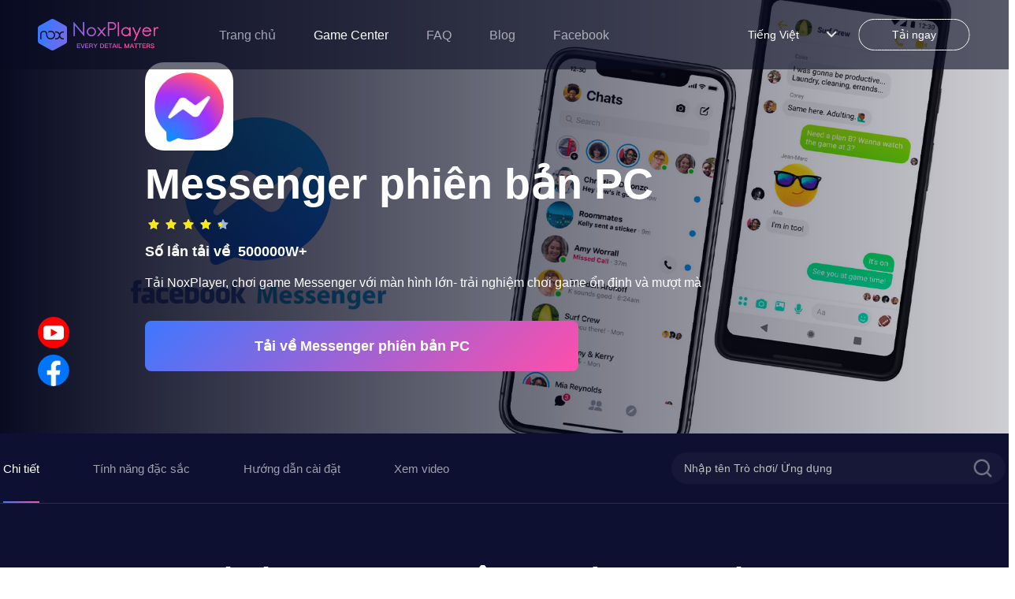

--- FILE ---
content_type: text/html; charset=utf-8
request_url: https://vn.bignox.com/appcenter/messenger.html
body_size: 21183
content:
<!DOCTYPE html><html lang="vi"><head><link rel="shortcut icon" href="/appcenter/favicon.ico"/><meta name="viewport" content="width=device-width"/><meta charSet="utf-8"/><meta property="og:image" content="https://res09.bignox.com/appcenter/vn/2020/02/1-1dv.jpg"/><meta property="og:image:secure_url" content="https://res09.bignox.com/appcenter/vn/2020/02/1-1dv.jpg"/><meta property="og:image:width" content="1200"/><meta property="og:image:height" content="630"/><meta property="og:image:type" content="image/jpeg"/><meta property="og:image:type" content="image/png"/><meta property="og:image:alt" content="Sử dụng Messenger trên pc cùng giả lập NoxPlayer"/><meta property="og:locale" content="vi"/><meta property="og:type" content="website"/><meta property="og:url" content="https://www.yeshen.com/appcenter/messenger.html"/><meta property="og:site_name" content="NoxPlayer-Trung tâm ứng dụng"/><meta name="google-site-verification" content="Kn0gph2w_gLBIKEFvVayHvyV7pILObQ6P2LtzmwBFHo"/><title>Sử dụng Messenger trên pc cùng giả lập NoxPlayer</title><meta name="description" content="Tải và chơi Messenger trên PC cùng NoxPlayer giả lập Android"/><meta name="keywords" content="Messenger 電腦版，Messenger pc版，Messenger電腦PC版，在電腦上玩Messenger，Messenger電腦下載，Messenger PC下載，Messenger模擬器電腦版，Messenger安卓模拟器，Messenger模擬器推薦，Messenger手机模拟器，Messengerandroid模拟器，Messenger APK下載，"/><meta http-equiv="Content-Security-Policy" content="upgrade-insecure-requests"/><script type="application/ld+json">
                {
                    "@context": "http://schema.org",
                    "@type": "MobileApplication",
                    "name": "Messenger",
                    "image": "https://res09.bignox.com/appcenter/vn/2020/02/1-1dv.jpg",
                    "screenshot": "https://res09.bignox.com/appcenter/vn/2020/02/1-1dv.jpg",
                    "thumbnail": "https://res09.bignox.com/appcenter/vn/2020/02/1-1dv.jpg",
                    "thumbnailUrl": "https://res09.bignox.com/appcenter/vn/2020/02/1-1dv.jpg",
                    "url": "https://vn.bignox.com/vn/download/fullPackage",
                    "description": "Tải và chơi Messenger trên PC cùng NoxPlayer giả lập Android",
                    "operatingSystem": "Windows, MacOS, Android",
                    "applicationCategory": "GameApplication",
                    "genre": "GameApplication",
                    "aggregateRating": {
                        "@type": "AggregateRating",
                        "ratingValue": "9.0",
                        "bestRating": "10",
                        "worstRating": "0",
                        "ratingCount": "5000000000"
                    },
                    "author": {
                        "@type": "Organization",
                        "name": "Messenger"
                    },
                    "offers": {
                        "@type":"Offer",
                        "price":"0",
                        "priceCurrency":"USD"
                    }
                }
        </script><script type="application/ld+json">{
                "@context": "https://schema.org",
                "@type": "FAQPage",
                "mainEntity": [
                    {
                        "@type": "Question",
                        "name": "Chơi Messenger trên PC cùng NoxPlayer",
                        "acceptedAnswer": {
                            "@type": "Answer",
                            "text": "1.Tải NoxPlayer trên máy tính của bạn<br/> 2.Chạy tệp cài đặt và hoàn tất cài đặt<br/> 3.Tìm kiếm Messenger trên NoxPlayer<br/> 4.Tải game từ Google Play<br/>  5.Nhấn vào biểu tượng game để khởi động game<br/>  6.Chơi Messenger trên máy tính mượt mà- ổn định với NoxPlayer"
                        }
                    },
                    {
                        "@type": "Question",
                        "name": "Tại sao nên chơi Messenger  trên PC bằng giả lập NoxPlayer?",
                        "acceptedAnswer": {
                            "@type": "Answer",
                            "text": "Giả lập NoxPlayer tương thích một cách hoàn hảo với các thể loại game Hot như: MOBA, MMORPG, FPS, Game đua xe tốc độ cao .. Hỗ trợ cài đặt bàn phím theo từng game khiến cho việc trải nghiệm trở nên dễ dàng và hiệu quả hơn bao giờ hết. Hỗ trợ sao chép giả lập trong chớp mắt chỉ bằng một thao tác mà không gây chiếm dụng bộ nhớ. Ưu hóa các thao tác điều khiển chuột, bàn phím và gamepad đem lại cảm giác vô cùng chân thực khi chơi game. Tính năng trợ giúp thao tác, hỗ trợ ghi lại các hoạt động phức tạp sau đó thực thi tập lệnh chỉ bằng một cú nhấp chuột."
                        }
                    }
                    ]
            }</script><script type="application/ld+json">{
                "@context":"https://schema.org",
                "@type":"BreadcrumbList",
                "itemListElement": [
                    {
                     "@type": "ListItem",
                     "position": 1,
                     "item":
                     {
                      "@id": "https://www.bignox.com",
                      "name": "BigNox"
                      }
                    },
                    {
                     "@type": "ListItem",
                    "position": 2,
                    "item":
                     {
                       "@id": "https://www.bignox.com/appcenter",
                       "name": "AppCenter"
                     }
                    },
                    {
                        "@type": "ListItem",
                       "position": 3,
                       "item":
                        {
                          "@id": "https://www.bignox.com/appcenter/messenger.html",
                          "name": "Messenger"
                        }
                    }
                   ]
            }</script><script type="application/ld+json">{
                "@context": "https://schema.org",
                "@type": "WebSite",
                "@id": "https://www.bignox.com/appcenter/messenger.html",
                "url": "https://www.bignox.com/appcenter/messenger.html",
                "name": "Messenger",
                "version": "Khác nhau tùy theo điện thoại",
                "dateModified": "2022-08-11",
                "image":"https://res09.bignox.com/appcenter/vn/2020/02/1-1dv.jpg",
                "thumbnail": "https://res09.bignox.com/appcenter/vn/2020/02/1-1dv.jpg",
                "thumbnailUrl": "https://res09.bignox.com/appcenter/vn/2020/02/1-1dv.jpg",
                "headline": "Sử dụng Messenger trên pc cùng giả lập NoxPlayer",
                "about": "Messenger, noxplayer, giả lập android, chơi Messenger trên pc, chat Messenger trên giả lập, Messenger ldplayer, Messenger noxplayer, Messenger bluestacks, Face book Messenger ",
                "potentialAction": {
                    "@type": "SearchAction",
                    "target": "https://www.bignox.com/search/result?&q={query}",
                    "query-input":"required name=query"}
                }
            }</script><script type="application/ld+json">{
                "@context": "https://schema.org",
                "@type": "VideoObject",
                "name": "Messenger",
                "description": "Messenger",
                "thumbnail": "https://res09.bignox.com/appcenter/vn/2020/02/1-1dv.jpg",
                "thumbnailUrl": "https://res09.bignox.com/appcenter/vn/2020/02/1-1dv.jpg",
                "image": "https://res09.bignox.com/appcenter/vn/2020/02/1-1dv.jpg",
                "contentUrl": "https://res11.bignox.com/appcenter-web-StaticResources/boot-video/course.mp4",
                "embedUrl": "https://res11.bignox.com/appcenter-web-StaticResources/boot-video/course.mp4",
                "publisher": {
                    "@type": "Organization",
                    "name": "bignox",
                    "url": "https://bignox.com/",
                    "logo": {
                        "@type": "ImageObject",
                        "url": "https://res09.bignox.com/appcenter/vn/2020/02/1-1dv.jpg"
                    }
                },
                "uploadDate": "2022-08-11"
            }</script><script type="application/ld+json">{
                "@context": "https://schema.org",
                "@type": "WebPage",
                "headline": "Sử dụng Messenger trên pc cùng giả lập NoxPlayer",
                "url": "https://www.bignox.com/appcenter/messenger.html",
                "thumbnail": "https://res09.bignox.com/appcenter/vn/2020/02/1-1dv.jpg",
                "thumbnailUrl": "https://res09.bignox.com/appcenter/vn/2020/02/1-1dv.jpg",
                "image": "https://res09.bignox.com/appcenter/vn/2020/02/1-1dv.jpg",
                "primaryImageOfPage": "https://res09.bignox.com/appcenter/vn/2020/02/1-1dv.jpg"
            }</script><link rel="preload" as="image" href="https://res09.bignox.com/appcenter/vn/2020/03/Messenger.jpg"/><meta name="next-head-count" content="25"/><link rel="preload" href="https://res11.bignox.com/appcenter-web-StaticResources/_next/static/css/7b89a7647a1e570e.css" as="style"/><link rel="stylesheet" href="https://res11.bignox.com/appcenter-web-StaticResources/_next/static/css/7b89a7647a1e570e.css" data-n-g=""/><link rel="preload" href="https://res11.bignox.com/appcenter-web-StaticResources/_next/static/css/3f1ce445f0d13230.css" as="style"/><link rel="stylesheet" href="https://res11.bignox.com/appcenter-web-StaticResources/_next/static/css/3f1ce445f0d13230.css" data-n-p=""/><noscript data-n-css=""></noscript><script defer="" nomodule="" src="https://res11.bignox.com/appcenter-web-StaticResources/_next/static/chunks/polyfills-5cd94c89d3acac5f.js"></script><script src="https://res11.bignox.com/appcenter-web-StaticResources/_next/static/chunks/webpack-93ba18a8350d2471.js" defer=""></script><script src="https://res11.bignox.com/appcenter-web-StaticResources/_next/static/chunks/framework-91d7f78b5b4003c8.js" defer=""></script><script src="https://res11.bignox.com/appcenter-web-StaticResources/_next/static/chunks/main-1511b4bad1bd92ff.js" defer=""></script><script src="https://res11.bignox.com/appcenter-web-StaticResources/_next/static/chunks/pages/_app-9ca56727ab02809b.js" defer=""></script><script src="https://res11.bignox.com/appcenter-web-StaticResources/_next/static/chunks/591-4c47e0c2b9701472.js" defer=""></script><script src="https://res11.bignox.com/appcenter-web-StaticResources/_next/static/chunks/pages/%5Bdetail%5D-7bc761f9954df4f0.js" defer=""></script><script src="https://res11.bignox.com/appcenter-web-StaticResources/_next/static/gPa-TN3-mVaOuNFswCBgu/_buildManifest.js" defer=""></script><script src="https://res11.bignox.com/appcenter-web-StaticResources/_next/static/gPa-TN3-mVaOuNFswCBgu/_ssgManifest.js" defer=""></script><script src="https://res11.bignox.com/appcenter-web-StaticResources/_next/static/gPa-TN3-mVaOuNFswCBgu/_middlewareManifest.js" defer=""></script></head><body><div id="__next" data-reactroot=""><header id="header" class="header"><div class="header-container"><div class="left-content"><span class="image-box"><span style="box-sizing:border-box;display:block;overflow:hidden;width:initial;height:initial;background:none;opacity:1;border:0;margin:0;padding:0;position:absolute;top:0;left:0;bottom:0;right:0"><img alt="logoIcon" src="[data-uri]" decoding="async" data-nimg="fill" class="logo" style="position:absolute;top:0;left:0;bottom:0;right:0;box-sizing:border-box;padding:0;border:none;margin:auto;display:block;width:0;height:0;min-width:100%;max-width:100%;min-height:100%;max-height:100%"/><noscript><img alt="logoIcon" src="https://res11.bignox.com/appcenter-web-StaticResources/_next/static/media/logo-en.ecac2a28.png" decoding="async" data-nimg="fill" style="position:absolute;top:0;left:0;bottom:0;right:0;box-sizing:border-box;padding:0;border:none;margin:auto;display:block;width:0;height:0;min-width:100%;max-width:100%;min-height:100%;max-height:100%" class="logo" loading="lazy"/></noscript></span></span><nav class="header-nav"><a href="https://vn.bignox.com" class="nav-link">Trang chủ</a></nav></div><div class="right-content"><div class="nav-lang"><div class="lang"><span class="name"></span><span class="icon"><img src="https://res11.bignox.com/appcenter-web-StaticResources/_next/static/media/arrowDown.0e684935.png" class="arrowDownIcon" alt="arrowDownIcon"/></span></div><ul class="dropdown-menu list"></ul></div><a id="js-header-download-wrapper" data-download-btn="true" data-download-major="true" data-name="download-info" target="_blank" href="" class="download-btn-wrapper  d-sm-none" rel="noreferrer"><div id="js-header-download-btn" class="download-btn-bg"></div><span class="inner-text">Tải ngay</span></a><button data-header-menu="true" id="header-menu-btn" class="header-menu-btn d-sm"><img src="https://res11.bignox.com/appcenter-web-StaticResources/_next/static/media/menu.82b87ef5.png" class="menuIcon" alt="menuIcon"/></button></div></div><div class="MobileCate_MobileCate__aSBWB"><div class="MobileCate_cateHeader__YCOPm"><span style="box-sizing:border-box;display:inline-block;overflow:hidden;width:initial;height:initial;background:none;opacity:1;border:0;margin:0;padding:0;position:relative;max-width:100%"><span style="box-sizing:border-box;display:block;width:initial;height:initial;background:none;opacity:1;border:0;margin:0;padding:0;max-width:100%"><img style="display:block;max-width:100%;width:initial;height:initial;background:none;opacity:1;border:0;margin:0;padding:0" alt="" aria-hidden="true" src="[data-uri]"/></span><img alt="closeIcon" src="[data-uri]" decoding="async" data-nimg="intrinsic" style="position:absolute;top:0;left:0;bottom:0;right:0;box-sizing:border-box;padding:0;border:none;margin:auto;display:block;width:0;height:0;min-width:100%;max-width:100%;min-height:100%;max-height:100%"/><noscript><img alt="closeIcon" src="https://res11.bignox.com/appcenter-web-StaticResources/_next/static/media/closeIcon.0dde529a.png" decoding="async" data-nimg="intrinsic" style="position:absolute;top:0;left:0;bottom:0;right:0;box-sizing:border-box;padding:0;border:none;margin:auto;display:block;width:0;height:0;min-width:100%;max-width:100%;min-height:100%;max-height:100%" loading="lazy"/></noscript></span></div><div class="MobileCate_cateContent__VzfPf"><div class="MobileCate_classifyTitle__HzMA7">TOP MENU</div><div class="ant-row ant-row-space-between"></div></div></div><div class="MobileTip_MobileTip__MaJm_"><div class="MobileTip_tipHeader__L0lWo"><span style="box-sizing:border-box;display:inline-block;overflow:hidden;width:initial;height:initial;background:none;opacity:1;border:0;margin:0;padding:0;position:relative;max-width:100%"><span style="box-sizing:border-box;display:block;width:initial;height:initial;background:none;opacity:1;border:0;margin:0;padding:0;max-width:100%"><img style="display:block;max-width:100%;width:initial;height:initial;background:none;opacity:1;border:0;margin:0;padding:0" alt="" aria-hidden="true" src="[data-uri]"/></span><img alt="closeIcon" src="[data-uri]" decoding="async" data-nimg="intrinsic" style="position:absolute;top:0;left:0;bottom:0;right:0;box-sizing:border-box;padding:0;border:none;margin:auto;display:block;width:0;height:0;min-width:100%;max-width:100%;min-height:100%;max-height:100%"/><noscript><img alt="closeIcon" src="https://res11.bignox.com/appcenter-web-StaticResources/_next/static/media/closeIconDark.9087c8a0.png" decoding="async" data-nimg="intrinsic" style="position:absolute;top:0;left:0;bottom:0;right:0;box-sizing:border-box;padding:0;border:none;margin:auto;display:block;width:0;height:0;min-width:100%;max-width:100%;min-height:100%;max-height:100%" loading="lazy"/></noscript></span></div><div class="MobileTip_tipContent__kZlrs"><span style="box-sizing:border-box;display:inline-block;overflow:hidden;width:initial;height:initial;background:none;opacity:1;border:0;margin:0;padding:0;position:relative;max-width:100%"><span style="box-sizing:border-box;display:block;width:initial;height:initial;background:none;opacity:1;border:0;margin:0;padding:0;max-width:100%"><img style="display:block;max-width:100%;width:initial;height:initial;background:none;opacity:1;border:0;margin:0;padding:0" alt="" aria-hidden="true" src="[data-uri]"/></span><img alt="computerIcon" src="[data-uri]" decoding="async" data-nimg="intrinsic" style="position:absolute;top:0;left:0;bottom:0;right:0;box-sizing:border-box;padding:0;border:none;margin:auto;display:block;width:0;height:0;min-width:100%;max-width:100%;min-height:100%;max-height:100%"/><noscript><img alt="computerIcon" src="https://res11.bignox.com/appcenter-web-StaticResources/_next/static/media/computerIcon.4db2fdb9.png" decoding="async" data-nimg="intrinsic" style="position:absolute;top:0;left:0;bottom:0;right:0;box-sizing:border-box;padding:0;border:none;margin:auto;display:block;width:0;height:0;min-width:100%;max-width:100%;min-height:100%;max-height:100%" loading="lazy"/></noscript></span><p class="MobileTip_title__G0diY"> <!-- --> </p><p class="MobileTip_describe__0WSL8"> <!-- -->NoxPlayer is designed for Windows and MAC OS, please visit this website via computer browser to download NoxPlayer.<!-- --> </p></div></div></header><section class="search-wrapper hidden"><div class="content"><div class="ant-row ant-row-space-between ant-row-middle"><div id="logoIconId" class="ant-col logo-icon ant-col-xs-12"><span class="classifyBtn"><span style="box-sizing:border-box;display:block;overflow:hidden;width:initial;height:initial;background:none;opacity:1;border:0;margin:0;padding:0;position:absolute;top:0;left:0;bottom:0;right:0"><img alt="sliderBtn" src="[data-uri]" decoding="async" data-nimg="fill" style="position:absolute;top:0;left:0;bottom:0;right:0;box-sizing:border-box;padding:0;border:none;margin:auto;display:block;width:0;height:0;min-width:100%;max-width:100%;min-height:100%;max-height:100%"/><noscript><img alt="sliderBtn" src="https://res11.bignox.com/appcenter-web-StaticResources/_next/static/media/classifyBtn.f1bc2f37.png" decoding="async" data-nimg="fill" style="position:absolute;top:0;left:0;bottom:0;right:0;box-sizing:border-box;padding:0;border:none;margin:auto;display:block;width:0;height:0;min-width:100%;max-width:100%;min-height:100%;max-height:100%" loading="lazy"/></noscript></span></span><span style="box-sizing:border-box;display:inline-block;overflow:hidden;width:initial;height:initial;background:none;opacity:1;border:0;margin:0;padding:0;position:relative;max-width:100%"><span style="box-sizing:border-box;display:block;width:initial;height:initial;background:none;opacity:1;border:0;margin:0;padding:0;max-width:100%"><img style="display:block;max-width:100%;width:initial;height:initial;background:none;opacity:1;border:0;margin:0;padding:0" alt="" aria-hidden="true" src="[data-uri]"/></span><img alt="LogoIcon" src="[data-uri]" decoding="async" data-nimg="intrinsic" style="position:absolute;top:0;left:0;bottom:0;right:0;box-sizing:border-box;padding:0;border:none;margin:auto;display:block;width:0;height:0;min-width:100%;max-width:100%;min-height:100%;max-height:100%"/><noscript><img alt="LogoIcon" src="https://res11.bignox.com/appcenter-web-StaticResources/_next/static/media/logo.92a7e682.png" decoding="async" data-nimg="intrinsic" style="position:absolute;top:0;left:0;bottom:0;right:0;box-sizing:border-box;padding:0;border:none;margin:auto;display:block;width:0;height:0;min-width:100%;max-width:100%;min-height:100%;max-height:100%" loading="lazy"/></noscript></span></div><div class="ant-col ant-col-xs-10"><div class="ant-row ant-row-middle" style="position:relative"><div class="ant-col ant-col-xs-24"><input type="text" maxLength="50" placeholder="Nhập tên Trò chơi/ Ứng dụng" id="gameNameInputId" value="" class="ant-input gameNameInput"/></div><div class="ant-col search-icon ant-col-xs-2"><span role="img" aria-label="search" tabindex="-1" class="anticon anticon-search"><svg viewBox="64 64 896 896" focusable="false" data-icon="search" width="1em" height="1em" fill="currentColor" aria-hidden="true"><path d="M909.6 854.5L649.9 594.8C690.2 542.7 712 479 712 412c0-80.2-31.3-155.4-87.9-212.1-56.6-56.7-132-87.9-212.1-87.9s-155.5 31.3-212.1 87.9C143.2 256.5 112 331.8 112 412c0 80.1 31.3 155.5 87.9 212.1C256.5 680.8 331.8 712 412 712c67 0 130.6-21.8 182.7-62l259.7 259.6a8.2 8.2 0 0011.6 0l43.6-43.5a8.2 8.2 0 000-11.6zM570.4 570.4C528 612.7 471.8 636 412 636s-116-23.3-158.4-65.6C211.3 528 188 471.8 188 412s23.3-116.1 65.6-158.4C296 211.3 352.2 188 412 188s116.1 23.2 158.4 65.6S636 352.2 636 412s-23.3 116.1-65.6 158.4z"></path></svg></span></div></div></div></div></div></section><div class="MobileCate_MobileCate__aSBWB"><div class="MobileCate_cateHeader__YCOPm"><span style="box-sizing:border-box;display:inline-block;overflow:hidden;width:initial;height:initial;background:none;opacity:1;border:0;margin:0;padding:0;position:relative;max-width:100%"><span style="box-sizing:border-box;display:block;width:initial;height:initial;background:none;opacity:1;border:0;margin:0;padding:0;max-width:100%"><img style="display:block;max-width:100%;width:initial;height:initial;background:none;opacity:1;border:0;margin:0;padding:0" alt="" aria-hidden="true" src="[data-uri]"/></span><img alt="closeIcon" src="[data-uri]" decoding="async" data-nimg="intrinsic" style="position:absolute;top:0;left:0;bottom:0;right:0;box-sizing:border-box;padding:0;border:none;margin:auto;display:block;width:0;height:0;min-width:100%;max-width:100%;min-height:100%;max-height:100%"/><noscript><img alt="closeIcon" src="https://res11.bignox.com/appcenter-web-StaticResources/_next/static/media/closeIcon.0dde529a.png" decoding="async" data-nimg="intrinsic" style="position:absolute;top:0;left:0;bottom:0;right:0;box-sizing:border-box;padding:0;border:none;margin:auto;display:block;width:0;height:0;min-width:100%;max-width:100%;min-height:100%;max-height:100%" loading="lazy"/></noscript></span></div><div class="MobileCate_cateContent__VzfPf"><div class="MobileCate_classifyTitle__HzMA7">TOP MENU</div><div class="ant-row ant-row-space-between"></div></div></div><div class="main-content"><div class="detailWrapper"><section class="bannerContainer"><div class="bannerImgBox"><div class="ant-row bannerImgRow"><div class="ant-col ant-col-xs-24 ant-col-lg-24"><div class="bannerImgWrapper"><span style="box-sizing:border-box;display:block;overflow:hidden;width:initial;height:initial;background:none;opacity:1;border:0;margin:0;padding:0;position:absolute;top:0;left:0;bottom:0;right:0"><img alt="Chơi Messenger trên máy tính/PC cùng giả lập NoxPlayer" src="https://res09.bignox.com/appcenter/vn/2020/03/Messenger.jpg" decoding="async" data-nimg="fill" style="position:absolute;top:0;left:0;bottom:0;right:0;box-sizing:border-box;padding:0;border:none;margin:auto;display:block;width:0;height:0;min-width:100%;max-width:100%;min-height:100%;max-height:100%"/></span></div><div class="aboutGameBox"><div class="aboutGame"><img src="https://res09.bignox.com/appcenter/vn/gp-game-image/c0200f3b1397f8eb5d26420c5ddde8fb" alt="gameIcon" class="gameIcon"/><h2 class="gameIn"> <!-- -->Messenger<!-- --> phiên bản PC<!-- --> </h2><ul class="nox-rate-list clearfix" style="height:20px"><li class="nox-rate-item"><span role="img" aria-label="star" style="color:#A0B4DC" class="anticon anticon-star nox-rate-icon-bg"><svg viewBox="64 64 896 896" focusable="false" data-icon="star" width="1em" height="1em" fill="currentColor" aria-hidden="true"><path d="M908.1 353.1l-253.9-36.9L540.7 86.1c-3.1-6.3-8.2-11.4-14.5-14.5-15.8-7.8-35-1.3-42.9 14.5L369.8 316.2l-253.9 36.9c-7 1-13.4 4.3-18.3 9.3a32.05 32.05 0 00.6 45.3l183.7 179.1-43.4 252.9a31.95 31.95 0 0046.4 33.7L512 754l227.1 119.4c6.2 3.3 13.4 4.4 20.3 3.2 17.4-3 29.1-19.5 26.1-36.9l-43.4-252.9 183.7-179.1c5-4.9 8.3-11.3 9.3-18.3 2.7-17.5-9.5-33.7-27-36.3z"></path></svg></span><span role="img" aria-label="star" style="width:100%;color:#F8E71C" class="anticon anticon-star nox-rate-icon-fg"><svg viewBox="64 64 896 896" focusable="false" data-icon="star" width="1em" height="1em" fill="currentColor" aria-hidden="true"><path d="M908.1 353.1l-253.9-36.9L540.7 86.1c-3.1-6.3-8.2-11.4-14.5-14.5-15.8-7.8-35-1.3-42.9 14.5L369.8 316.2l-253.9 36.9c-7 1-13.4 4.3-18.3 9.3a32.05 32.05 0 00.6 45.3l183.7 179.1-43.4 252.9a31.95 31.95 0 0046.4 33.7L512 754l227.1 119.4c6.2 3.3 13.4 4.4 20.3 3.2 17.4-3 29.1-19.5 26.1-36.9l-43.4-252.9 183.7-179.1c5-4.9 8.3-11.3 9.3-18.3 2.7-17.5-9.5-33.7-27-36.3z"></path></svg></span></li><li class="nox-rate-item"><span role="img" aria-label="star" style="color:#A0B4DC" class="anticon anticon-star nox-rate-icon-bg"><svg viewBox="64 64 896 896" focusable="false" data-icon="star" width="1em" height="1em" fill="currentColor" aria-hidden="true"><path d="M908.1 353.1l-253.9-36.9L540.7 86.1c-3.1-6.3-8.2-11.4-14.5-14.5-15.8-7.8-35-1.3-42.9 14.5L369.8 316.2l-253.9 36.9c-7 1-13.4 4.3-18.3 9.3a32.05 32.05 0 00.6 45.3l183.7 179.1-43.4 252.9a31.95 31.95 0 0046.4 33.7L512 754l227.1 119.4c6.2 3.3 13.4 4.4 20.3 3.2 17.4-3 29.1-19.5 26.1-36.9l-43.4-252.9 183.7-179.1c5-4.9 8.3-11.3 9.3-18.3 2.7-17.5-9.5-33.7-27-36.3z"></path></svg></span><span role="img" aria-label="star" style="width:100%;color:#F8E71C" class="anticon anticon-star nox-rate-icon-fg"><svg viewBox="64 64 896 896" focusable="false" data-icon="star" width="1em" height="1em" fill="currentColor" aria-hidden="true"><path d="M908.1 353.1l-253.9-36.9L540.7 86.1c-3.1-6.3-8.2-11.4-14.5-14.5-15.8-7.8-35-1.3-42.9 14.5L369.8 316.2l-253.9 36.9c-7 1-13.4 4.3-18.3 9.3a32.05 32.05 0 00.6 45.3l183.7 179.1-43.4 252.9a31.95 31.95 0 0046.4 33.7L512 754l227.1 119.4c6.2 3.3 13.4 4.4 20.3 3.2 17.4-3 29.1-19.5 26.1-36.9l-43.4-252.9 183.7-179.1c5-4.9 8.3-11.3 9.3-18.3 2.7-17.5-9.5-33.7-27-36.3z"></path></svg></span></li><li class="nox-rate-item"><span role="img" aria-label="star" style="color:#A0B4DC" class="anticon anticon-star nox-rate-icon-bg"><svg viewBox="64 64 896 896" focusable="false" data-icon="star" width="1em" height="1em" fill="currentColor" aria-hidden="true"><path d="M908.1 353.1l-253.9-36.9L540.7 86.1c-3.1-6.3-8.2-11.4-14.5-14.5-15.8-7.8-35-1.3-42.9 14.5L369.8 316.2l-253.9 36.9c-7 1-13.4 4.3-18.3 9.3a32.05 32.05 0 00.6 45.3l183.7 179.1-43.4 252.9a31.95 31.95 0 0046.4 33.7L512 754l227.1 119.4c6.2 3.3 13.4 4.4 20.3 3.2 17.4-3 29.1-19.5 26.1-36.9l-43.4-252.9 183.7-179.1c5-4.9 8.3-11.3 9.3-18.3 2.7-17.5-9.5-33.7-27-36.3z"></path></svg></span><span role="img" aria-label="star" style="width:100%;color:#F8E71C" class="anticon anticon-star nox-rate-icon-fg"><svg viewBox="64 64 896 896" focusable="false" data-icon="star" width="1em" height="1em" fill="currentColor" aria-hidden="true"><path d="M908.1 353.1l-253.9-36.9L540.7 86.1c-3.1-6.3-8.2-11.4-14.5-14.5-15.8-7.8-35-1.3-42.9 14.5L369.8 316.2l-253.9 36.9c-7 1-13.4 4.3-18.3 9.3a32.05 32.05 0 00.6 45.3l183.7 179.1-43.4 252.9a31.95 31.95 0 0046.4 33.7L512 754l227.1 119.4c6.2 3.3 13.4 4.4 20.3 3.2 17.4-3 29.1-19.5 26.1-36.9l-43.4-252.9 183.7-179.1c5-4.9 8.3-11.3 9.3-18.3 2.7-17.5-9.5-33.7-27-36.3z"></path></svg></span></li><li class="nox-rate-item"><span role="img" aria-label="star" style="color:#A0B4DC" class="anticon anticon-star nox-rate-icon-bg"><svg viewBox="64 64 896 896" focusable="false" data-icon="star" width="1em" height="1em" fill="currentColor" aria-hidden="true"><path d="M908.1 353.1l-253.9-36.9L540.7 86.1c-3.1-6.3-8.2-11.4-14.5-14.5-15.8-7.8-35-1.3-42.9 14.5L369.8 316.2l-253.9 36.9c-7 1-13.4 4.3-18.3 9.3a32.05 32.05 0 00.6 45.3l183.7 179.1-43.4 252.9a31.95 31.95 0 0046.4 33.7L512 754l227.1 119.4c6.2 3.3 13.4 4.4 20.3 3.2 17.4-3 29.1-19.5 26.1-36.9l-43.4-252.9 183.7-179.1c5-4.9 8.3-11.3 9.3-18.3 2.7-17.5-9.5-33.7-27-36.3z"></path></svg></span><span role="img" aria-label="star" style="width:100%;color:#F8E71C" class="anticon anticon-star nox-rate-icon-fg"><svg viewBox="64 64 896 896" focusable="false" data-icon="star" width="1em" height="1em" fill="currentColor" aria-hidden="true"><path d="M908.1 353.1l-253.9-36.9L540.7 86.1c-3.1-6.3-8.2-11.4-14.5-14.5-15.8-7.8-35-1.3-42.9 14.5L369.8 316.2l-253.9 36.9c-7 1-13.4 4.3-18.3 9.3a32.05 32.05 0 00.6 45.3l183.7 179.1-43.4 252.9a31.95 31.95 0 0046.4 33.7L512 754l227.1 119.4c6.2 3.3 13.4 4.4 20.3 3.2 17.4-3 29.1-19.5 26.1-36.9l-43.4-252.9 183.7-179.1c5-4.9 8.3-11.3 9.3-18.3 2.7-17.5-9.5-33.7-27-36.3z"></path></svg></span></li><li class="nox-rate-item"><span role="img" aria-label="star" style="color:#A0B4DC" class="anticon anticon-star nox-rate-icon-bg"><svg viewBox="64 64 896 896" focusable="false" data-icon="star" width="1em" height="1em" fill="currentColor" aria-hidden="true"><path d="M908.1 353.1l-253.9-36.9L540.7 86.1c-3.1-6.3-8.2-11.4-14.5-14.5-15.8-7.8-35-1.3-42.9 14.5L369.8 316.2l-253.9 36.9c-7 1-13.4 4.3-18.3 9.3a32.05 32.05 0 00.6 45.3l183.7 179.1-43.4 252.9a31.95 31.95 0 0046.4 33.7L512 754l227.1 119.4c6.2 3.3 13.4 4.4 20.3 3.2 17.4-3 29.1-19.5 26.1-36.9l-43.4-252.9 183.7-179.1c5-4.9 8.3-11.3 9.3-18.3 2.7-17.5-9.5-33.7-27-36.3z"></path></svg></span><span role="img" aria-label="star" style="width:50%;color:#F8E71C" class="anticon anticon-star nox-rate-icon-fg"><svg viewBox="64 64 896 896" focusable="false" data-icon="star" width="1em" height="1em" fill="currentColor" aria-hidden="true"><path d="M908.1 353.1l-253.9-36.9L540.7 86.1c-3.1-6.3-8.2-11.4-14.5-14.5-15.8-7.8-35-1.3-42.9 14.5L369.8 316.2l-253.9 36.9c-7 1-13.4 4.3-18.3 9.3a32.05 32.05 0 00.6 45.3l183.7 179.1-43.4 252.9a31.95 31.95 0 0046.4 33.7L512 754l227.1 119.4c6.2 3.3 13.4 4.4 20.3 3.2 17.4-3 29.1-19.5 26.1-36.9l-43.4-252.9 183.7-179.1c5-4.9 8.3-11.3 9.3-18.3 2.7-17.5-9.5-33.7-27-36.3z"></path></svg></span></li></ul><div class="downloadCount"> <!-- -->Số lần tải về<!-- -->  <!-- -->500000W+<!-- --> </div><div class="interesting"> <!-- -->Tải NoxPlayer, chơi game Messenger với màn hình lớn- trải nghiệm chơi game ổn định và mượt mà<!-- --> </div><div class="installBtnBox btn-link"><button name="download-banner" type="button" class="ant-btn ant-btn-default installBtn"><span>Tải về Messenger phiên bản PC</span></button></div></div></div></div></div></div></section><section class="operationBox"><div class="ant-row ant-row-space-between ant-row-middle operationContainer"><div style="height:100%" class="ant-col ant-col-xs-16"><ul class="operationList"><li class="operationItemOn operationItem"><a class="link"> <!-- -->Chi tiết</a></li><li class="operationItem"><a class="link"> <!-- -->Tính năng đặc sắc</a></li><li class="operationItem"><a class="link"> <!-- -->Hướng dẫn cài đặt</a></li><li class="operationItem"><a class="link"> <!-- -->Xem video</a></li></ul></div><div class="ant-col ant-col-xs-8"><div class="ant-row ant-row-middle"><div class="ant-col ant-col-xs-24"><input type="text" maxLength="50" placeholder="Nhập tên Trò chơi/ Ứng dụng" id="gameNameInputId" value="" class="ant-input gameNameInput"/></div><div class="ant-col searchIcon ant-col-xs-2"><span style="box-sizing:border-box;display:inline-block;overflow:hidden;width:initial;height:initial;background:none;opacity:1;border:0;margin:0;padding:0;position:relative;max-width:100%"><span style="box-sizing:border-box;display:block;width:initial;height:initial;background:none;opacity:1;border:0;margin:0;padding:0;max-width:100%"><img style="display:block;max-width:100%;width:initial;height:initial;background:none;opacity:1;border:0;margin:0;padding:0" alt="" aria-hidden="true" src="[data-uri]"/></span><img alt="searchIcon" src="[data-uri]" decoding="async" data-nimg="intrinsic" style="position:absolute;top:0;left:0;bottom:0;right:0;box-sizing:border-box;padding:0;border:none;margin:auto;display:block;width:0;height:0;min-width:100%;max-width:100%;min-height:100%;max-height:100%"/><noscript><img alt="searchIcon" src="https://res11.bignox.com/appcenter-web-StaticResources/_next/static/media/searchIcon.f1dad22b.png" decoding="async" data-nimg="intrinsic" style="position:absolute;top:0;left:0;bottom:0;right:0;box-sizing:border-box;padding:0;border:none;margin:auto;display:block;width:0;height:0;min-width:100%;max-width:100%;min-height:100%;max-height:100%" loading="lazy"/></noscript></span></div></div></div></div></section><section class="usePlayer"><h2 class="enjoyGame">Chơi <!-- --> <!-- -->Messenger<!-- --> <!-- --> trên PC cùng NoxPlayer</h2><div class="downloadBox"><div class="link-wrapper" id="js-btn-tutorial-wrapper"><div id="js-btn-tutorial" style="height:100%"></div><a name="download-info" class="btn-link" href="https://vn.bignox.com/vn/download/fullPackage" target="_blank" rel="noreferrer">Tải về bản PC</a></div><div class="link-wrapper" id="js-btn-apk-wrapper"><div id="js-btn-apk" style="height:100%"></div><a name="download-link" class="btn-link" href="https://play.google.com/store/apps/details?id=com.facebook.orca&amp;hl=vi" target="_blank" rel="noreferrer">Tải File APK</a></div></div></section><section class="contentBox"><section class="info" id="info"><h4 class="title">Chi tiết</h4><section><span class="updateTime">Ngày cập nhật<!-- --> :  <!-- -->2022-08-11</span>        <span class="currentVersion">Phiên bản hiện tại<!-- --> :  <!-- -->Khác nhau tùy theo điện thoại</span></section><section class="gameInfo"><p>Tải và chơi Messenger trên PC cùng NoxPlayer giả lập Android</p>
<p>Luôn bên nhau nhờ cách nhắn tin, chat video và tập hợp nhóm vô cùng đơn giản.<br /><br />* GỬI TIN NHẮN - Bỏ qua công đoạn trao đổi số điện thoại, chỉ cần gửi tin nhắn. Quá trình này diễn ra liền mạch trên các thiết bị.<br />* GIẢM LÓE SÁNG NHỜ CHẾ ĐỘ TỐI. Chế độ tối là một giao diện mới bóng bẩy chuyển phông nền từ màu trắng sang màu đen, từ đó mang lại cảm giác dễ chịu cho mắt.<br />* BÀY TỎ CẢM XÚC - Thêm nhãn dán ngộ nghĩnh, gửi ảnh GIF động và dùng biểu tượng cảm xúc để thể hiện bản thân sinh động hơn.<br />* CHIA SẺ ẢNH VÀ VIDEO - Bắt lấy khoảnh khắc bằng Máy ảnh trên Messenger, thêm bộ lọc hoặc hình vẽ, rồi gửi ngay cho bạn bè hoặc chia sẻ lên Tin.<br />* TẬP HỢP NHÓM - Lên kế hoạch họp mặt bằng các cuộc thăm dò ý kiến, chia sẻ vị trí của bạn, chia hóa đơn và vô vàn thứ khác.<br />* A LÔ CHO NHAU HOẶC CHAT VIDEO - Gọi thoại hoặc chat video với nhóm để tề tựu mọi lúc mọi nơi** - có thể dùng cả bộ lọc nữa :) **Hãy gọi qua Wi-Fi để tránh mất phí, còn không thì bạn sẽ trả theo cước dữ liệu tiêu chuẩn.<br />* GỬI TIN NHẮN THOẠI - Khi tin nhắn văn bản không thể thể hiện rõ ý, bạn chỉ cần nhấn vào nút ghi rồi gửi những gì mình nói năng, hát hò hoặc la hét.<br />* GỬI TIỀN AN TOÀN VÀ DỄ DÀNG (chỉ trong phạm vi Hoa Kỳ, Vương quốc Anh và Pháp) - Gửi và nhận tiền từ bạn bè trong ứng dụng này bằng cách thêm thẻ ghi nợ hoặc tài khoản PayPal* của bạn. *Bạn chỉ có thể sử dụng PayPal tại Hoa Kỳ.<br />* CHIA SẺ VỊ TRÍ CỦA BẠN - Gợi ý địa điểm gặp gỡ hoặc cho bạn bè biết mình đang ở đâu bằng cách chia sẻ vị trí chỉ với vài lần nhấn.<br />* CHAT VỚI DOANH NGHIỆP - Dễ dàng kết nối với doanh nghiệp bạn yêu thích để đặt chỗ mình cần, yêu cầu hỗ trợ, tìm kiếm khuyến mãi, v.v.<br />* CHƠI GAME VỚI BẠN BÈ - Thách thức bạn bè, thăng hạng trên bảng vàng và khám phá game tiếp theo mà bạn đam mê.<br />* ĐƯA SMS VÀO MESSENGER - Để giữ liên lạc, bạn không cần mở nhiều ứng dụng nữa. Dùng một ứng dụng cho cả SMS và Messenger.</p>
<p>&nbsp;</p></section><div style="background-color:undefined;height:248px" class="swiperBox"><div class="arrowBar no-select" style="width:48px;height:96px;top:76px"><img src="https://res11.bignox.com/appcenter-web-StaticResources/_next/static/media/arrow.8084a609.png" alt="arrowIcon" class="arrowIcon"/></div><div class="imageBox" style="width:1336px"><img style="width:414px;height:248px" src="https://res09.bignox.com/appcenter/vn/2020/02/1-1dv.jpg" alt="1" class="bannerImage"/><img style="width:414px;height:248px" src="https://res09.bignox.com/appcenter/vn/2020/02/2-m0k.jpg" alt="2" class="bannerImage"/><img style="width:414px;height:248px" src="https://res09.bignox.com/appcenter/vn/2020/02/3-xty.jpg" alt="3" class="bannerImage"/><img style="width:414px;height:248px" src="https://res09.bignox.com/appcenter/vn/2020/02/4-ruj.jpg" alt="4" class="bannerImage"/><img style="width:414px;height:248px" src="https://res09.bignox.com/appcenter/vn/2020/02/5-jw4.jpg" alt="5" class="bannerImage"/></div></div></section><section class="feature" id="feature"><div class="featureContent"><h2 class="featureTitle">Giả lập NoxPlayer đem đến trải nghiệm chơi game tuyệt vời nhất cho bạn</h2><div class="ant-row ant-row-space-between"><div class="ant-col colSwiperBox ant-col-xs-24 ant-col-lg-16"><div class="swiper video-swiper"><div class="swiper-wrapper"><div class="swiper-slide swiper-slide-custom swiper-slide-duplicate" data-swiper-slide-index="3"><div class="swiper-video-wrapper"><video class="video-player" x5-video-player-type="h5" x-webkit-airplay="true" webkit-playsinline="true" loop="" autoplay="" muted=""><source src="https://res11.bignox.com/appcenter-web-StaticResources/boot-video/customAction.mp4" type="video/mp4"/></video></div></div><div class="swiper-slide swiper-slide-custom" data-swiper-slide-index="0"><div class="swiper-video-wrapper"><video class="video-player" x5-video-player-type="h5" x-webkit-airplay="true" webkit-playsinline="true" loop="" autoplay="" muted=""><source src="https://res11.bignox.com/appcenter-web-StaticResources/boot-video/keyboardRecording.mp4" type="video/mp4"/></video></div></div><div class="swiper-slide swiper-slide-custom" data-swiper-slide-index="1"><div class="swiper-video-wrapper"><video class="video-player" x5-video-player-type="h5" x-webkit-airplay="true" webkit-playsinline="true" loop="" autoplay="" muted=""><source src="https://res11.bignox.com/appcenter-web-StaticResources/boot-video/MultipleOpen.mp4" type="video/mp4"/></video></div></div><div class="swiper-slide swiper-slide-custom" data-swiper-slide-index="2"><div class="swiper-video-wrapper"><video class="video-player" x5-video-player-type="h5" x-webkit-airplay="true" webkit-playsinline="true" loop="" autoplay="" muted=""><source src="https://res11.bignox.com/appcenter-web-StaticResources/boot-video/synchronizer.mp4" type="video/mp4"/></video></div></div><div class="swiper-slide swiper-slide-custom" data-swiper-slide-index="3"><div class="swiper-video-wrapper"><video class="video-player" x5-video-player-type="h5" x-webkit-airplay="true" webkit-playsinline="true" loop="" autoplay="" muted=""><source src="https://res11.bignox.com/appcenter-web-StaticResources/boot-video/customAction.mp4" type="video/mp4"/></video></div></div><div class="swiper-slide swiper-slide-custom swiper-slide-duplicate" data-swiper-slide-index="0"><div class="swiper-video-wrapper"><video class="video-player" x5-video-player-type="h5" x-webkit-airplay="true" webkit-playsinline="true" loop="" autoplay="" muted=""><source src="https://res11.bignox.com/appcenter-web-StaticResources/boot-video/keyboardRecording.mp4" type="video/mp4"/></video></div></div></div></div></div><div style="max-height:100%" class="ant-col videoIntroduce ant-col-xs-0 ant-col-lg-7"><div class="swiper-thumb-item swiper-thumb-item-active"><a class="activeTitle title">Tùy chỉnh trò chơi của bạn</a><a class="activeIntroduce introduce">Hỗ trợ cài đặt bàn phím theo từng game. Trải nghiệm chơi game mượt mà trên màn hình lớn bằng chuột, bàn phím và gamepad.</a></div><div class="swiper-thumb-item "><a class="title">Chơi nhiều game khác nhau cùng lúc</a><a class="introduce">Bạn có thể chơi nhiều game khác nhau cùng lúc với đa nhiệm hoặc chơi một game bằng nhiều tài khoản.</a></div><div class="swiper-thumb-item "><a class="title">Đa nhiệm</a><a class="introduce">Chơi nhiều giả lập cùng lúc- rất hữu ích khi cày game, chơi game gacha</a></div><div class="swiper-thumb-item "><a class="title">Ghi lại thao tác</a><a class="introduce">Hỗ trợ ghi lại các hoạt động phức tạp sau đó thực thi tập lệnh chỉ bằng một cú nhấp chuột, đơn giản hóa việc chơi game!</a></div></div></div></div></section><section class="course" id="course" style="background-image:../assets/images/courseBG.png"><h2 class="courseTitle">Hướng dẫn chơi <!-- -->Messenger<!-- --> trên PC cùng Giả lập NoxPlayer</h2><div class="downloadBtnBox"><div class="link-wrapper" id="js-btn-install-wrapper"><div id="js-btn-install" style="height:100%"></div><a name="download-info" class="btn-link" href="https://vn.bignox.com/vn/download/fullPackage" target="_blank" rel="noreferrer">Tải về bản PC</a></div></div><div class="courseVideoBox"><video class="video-player" x5-video-player-type="h5" x-webkit-airplay="true" webkit-playsinline="true" loop="" autoplay="" muted=""><source src="https://res11.bignox.com/appcenter-web-StaticResources/boot-video/course.mp4" type="video/mp4"/></video></div><ul class="step-list"><li><span><img src="https://res11.bignox.com/appcenter-web-StaticResources/_next/static/media/step1.a4b9a817.png" class="Detail_stepIcon__JgyHc"/></span><p class="step1"><i>1</i>Tải NoxPlayer trên máy tính của bạn</p></li><li><span><img src="https://res11.bignox.com/appcenter-web-StaticResources/_next/static/media/step2.913d2de2.png" class="Detail_stepIcon__JgyHc"/></span><p class="step2"><i>2</i>Chạy tệp cài đặt và hoàn tất cài đặt</p></li><li><span><img src="https://res11.bignox.com/appcenter-web-StaticResources/_next/static/media/step3.708e1835.png" class="Detail_stepIcon__JgyHc"/></span><p class="step3"><i>3</i>Tìm kiếm Messenger trên NoxPlayer</p></li><li><span><img src="https://res11.bignox.com/appcenter-web-StaticResources/_next/static/media/step4.b0c99a1d.png" class="Detail_stepIcon__JgyHc"/></span><p class="step4"><i>4</i>Tải game từ Google Play</p></li><li><span><img src="https://res11.bignox.com/appcenter-web-StaticResources/_next/static/media/step5.820835d8.png" class="Detail_stepIcon__JgyHc"/></span><p class="step5"><i>5</i>Nhấn vào biểu tượng game để khởi động game</p></li><li><span><img src="https://res11.bignox.com/appcenter-web-StaticResources/_next/static/media/step6.9be7996e.png" class="Detail_stepIcon__JgyHc"/></span><p class="step6"><i>6</i>Chơi Messenger trên máy tính mượt mà- ổn định với NoxPlayer</p></li></ul><div class="convenient-step-list"><h4 class="convenient-step-title">Phương pháp đơn giản</h4><p class="convenient-step1">Cách 1: Nhấn vào &quot;Tải về bản PC&quot; để đồng thời tải về Giả lập NoxPlayer và File APK. Sau khi quá trình cài đặt hoàn tất, bạn hãy khởi động giả lập và bắt đầu những trải nghiệm thú vị.</p><p class="convenient-step2">Cách 2： Nếu máy tính của bạn đã cài đặt sẵn Giả lập NoxPlayer, hãy nhấn &quot;Tải APK&quot;, sau khi quá trình tải về hoàn tất, kéo thả File APK vào giả lập NoxPlayer, hệ thống sẽ tự động giải nén và cài đặt.</p></div></section><section class="interest" id="interest"><h2 class="interestTitle"> <!-- -->Video đặc sắc của Messenger</h2><div class="excerpt">Tải và chơi Messenger trên PC cùng NoxPlayer giả lập Android</div><div class="downloadBtnBox"><div class="link-wrapper" id="js-btn-installIII-wrapper"><div id="js-btn-installIII" style="height:100%"></div><a name="download-video" class="btn-link" href="https://vn.bignox.com/vn/download/fullPackage" target="_blank" rel="noreferrer">Tải về bản PC</a></div></div><div class="gameVideoBox"><iframe width="640" height="360" src="https://www.youtube.com/embed/rcHDExDOzXQ" frameborder="0" allow="accelerometer; autoplay; encrypted-media; gyroscope; picture-in-picture" allowfullscreen></iframe></div></section></section><section class="recommendGame"><h2 class="recommendGameTitle">Game Hot</h2><div class="downloadBtnBox"><div class="link-wrapper" id="js-btn-installII-wrapper"><div id="js-btn-installII" style="height:100%"></div><a name="download-bottom" class="btn-link" href="https://vn.bignox.com/vn/download/fullPackage" target="_blank" rel="noreferrer">Tải về bản PC</a></div></div><div class="recommendSwiperBox"><div class="swiper common-game-swiper"><div class="swiper-pagination"></div><div class="swiper-wrapper"><div class="swiper-slide swiper-slide-duplicate" data-swiper-slide-index="2"><div class="common-game-list"><a class="common-game-item" href="https://vn.bignox.com/appcenter/com-billionairegames-serares-pc.html"><img src="https://res09.bignox.com/appcenter/vn/gp-game-image/836712570749c472590520efca365ece" class="gameIcon" alt="Legend of Avatar"/><span class="gameName">Legend of Avatar</span></a><a class="common-game-item" href="https://vn.bignox.com/appcenter/com-AkshatSoftwares-IndianGullyGangster-pc.html"><img src="https://res09.bignox.com/appcenter/vn/gp-game-image/b1babd56fcf91b00eedd1218ad27ed01" class="gameIcon" alt="Indian Gully Gangster Sim 3D"/><span class="gameName">Indian Gully Gangster Sim 3D</span></a><a class="common-game-item" href="https://vn.bignox.com/appcenter/com-pid-preserve-pc.html"><img src="https://res09.bignox.com/appcenter/vn/gp-game-image/6000fbd7fb204178194499e0dca39dab" class="gameIcon" alt="Preserve"/><span class="gameName">Preserve</span></a><a class="common-game-item" href="https://vn.bignox.com/appcenter/com-yc-pet-pc.html"><img src="https://res09.bignox.com/appcenter/vn/gp-game-image/8b3ef31545a5e9163dffd0d36c0397a8" class="gameIcon" alt="Merge Miracle Global"/><span class="gameName">Merge Miracle Global</span></a><a class="common-game-item" href="https://vn.bignox.com/appcenter/music-tiles-magic-kids-piano-game-pc.html"><img src="https://res09.bignox.com/appcenter/vn/gp-game-image/7caf8be5e6c71e638fab2409a9aa0a05" class="gameIcon" alt="Piano Pop Saga: Music Game"/><span class="gameName">Piano Pop Saga: Music Game</span></a></div></div><div class="swiper-slide" data-swiper-slide-index="0"><div class="common-game-list"><a class="common-game-item" href="https://vn.bignox.com/appcenter/com-lastshelter-gp-pc.html"><img src="https://res09.bignox.com/appcenter/vn/gp-game-image/2e96448e9deaed0023b066dba764dcdc" class="gameIcon" alt="BangBang Zombies:Chiến Shelter"/><span class="gameName">BangBang Zombies:Chiến Shelter</span></a><a class="common-game-item" href="https://vn.bignox.com/appcenter/com-chesstimer-chesstimer-pc.html"><img src="https://res09.bignox.com/appcenter/vn/gp-game-image/f7719c5dfcf5f6e24bceda9859a63213" class="gameIcon" alt="MahjongGame"/><span class="gameName">MahjongGame</span></a><a class="common-game-item" href="https://vn.bignox.com/appcenter/com-highbrow-games-mnf-pc.html"><img src="https://res09.bignox.com/appcenter/vn/gp-game-image/1405c06b9257b8922f9e69cfe6a04ac8" class="gameIcon" alt="Heroes &amp; Gear? Yoink!"/><span class="gameName">Heroes &amp; Gear? Yoink!</span></a><a class="common-game-item" href="https://vn.bignox.com/appcenter/com-weup-tricky-minds-brainy-puzzle-pc.html"><img src="https://res09.bignox.com/appcenter/vn/gp-game-image/dae17ef749087fd9d32353dd14d3c842" class="gameIcon" alt="Tricky Minds: Brainy Puzzle"/><span class="gameName">Tricky Minds: Brainy Puzzle</span></a><a class="common-game-item" href="https://vn.bignox.com/appcenter/com-snb009-epic-idle-rpg-game-pc.html"><img src="https://res09.bignox.com/appcenter/vn/gp-game-image/1c93835d98dd518a3cb96861a1e58fef" class="gameIcon" alt="Big Badass: Game AFK Idle RPG"/><span class="gameName">Big Badass: Game AFK Idle RPG</span></a></div></div><div class="swiper-slide" data-swiper-slide-index="1"><div class="common-game-list"><a class="common-game-item" href="https://vn.bignox.com/appcenter/com-gamebasics-ufm-pc.html"><img src="https://res09.bignox.com/appcenter/vn/gp-game-image/6961262235c2da8f687e86808384e625" class="gameIcon" alt="Ultimate Football Manager"/><span class="gameName">Ultimate Football Manager</span></a><a class="common-game-item" href="https://vn.bignox.com/appcenter/com-growx-kht1-pc.html"><img src="https://res09.bignox.com/appcenter/vn/gp-game-image/99a7ebfad0f3f36fc36cafc75a20a4c7" class="gameIcon" alt="Kiếm Hiệp Tình Duyên"/><span class="gameName">Kiếm Hiệp Tình Duyên</span></a><a class="common-game-item" href="https://vn.bignox.com/appcenter/net-devfloor-pomodor-pc.html"><img src="https://res09.bignox.com/appcenter/vn/gp-game-image/ae55bf50e4fc52bbe24daec300e8ea64" class="gameIcon" alt="Pomodoro Nhỏ: Giờ Tập Trung"/><span class="gameName">Pomodoro Nhỏ: Giờ Tập Trung</span></a><a class="common-game-item" href="https://vn.bignox.com/appcenter/com-dreamloft-tilekingdom-pc.html"><img src="https://res09.bignox.com/appcenter/vn/gp-game-image/f372eb72d452445e243037dc8295c3c4" class="gameIcon" alt="Tile Kingdom"/><span class="gameName">Tile Kingdom</span></a><a class="common-game-item" href="https://vn.bignox.com/appcenter/puzzle-meme-merge-mania-drop-pc.html"><img src="https://res09.bignox.com/appcenter/vn/gp-game-image/678b7443af6a3735838136560fca805d" class="gameIcon" alt="Meme Merge Mania: Drop Game"/><span class="gameName">Meme Merge Mania: Drop Game</span></a></div></div><div class="swiper-slide" data-swiper-slide-index="2"><div class="common-game-list"><a class="common-game-item" href="https://vn.bignox.com/appcenter/com-billionairegames-serares-pc.html"><img src="https://res09.bignox.com/appcenter/vn/gp-game-image/836712570749c472590520efca365ece" class="gameIcon" alt="Legend of Avatar"/><span class="gameName">Legend of Avatar</span></a><a class="common-game-item" href="https://vn.bignox.com/appcenter/com-AkshatSoftwares-IndianGullyGangster-pc.html"><img src="https://res09.bignox.com/appcenter/vn/gp-game-image/b1babd56fcf91b00eedd1218ad27ed01" class="gameIcon" alt="Indian Gully Gangster Sim 3D"/><span class="gameName">Indian Gully Gangster Sim 3D</span></a><a class="common-game-item" href="https://vn.bignox.com/appcenter/com-pid-preserve-pc.html"><img src="https://res09.bignox.com/appcenter/vn/gp-game-image/6000fbd7fb204178194499e0dca39dab" class="gameIcon" alt="Preserve"/><span class="gameName">Preserve</span></a><a class="common-game-item" href="https://vn.bignox.com/appcenter/com-yc-pet-pc.html"><img src="https://res09.bignox.com/appcenter/vn/gp-game-image/8b3ef31545a5e9163dffd0d36c0397a8" class="gameIcon" alt="Merge Miracle Global"/><span class="gameName">Merge Miracle Global</span></a><a class="common-game-item" href="https://vn.bignox.com/appcenter/music-tiles-magic-kids-piano-game-pc.html"><img src="https://res09.bignox.com/appcenter/vn/gp-game-image/7caf8be5e6c71e638fab2409a9aa0a05" class="gameIcon" alt="Piano Pop Saga: Music Game"/><span class="gameName">Piano Pop Saga: Music Game</span></a></div></div><div class="swiper-slide swiper-slide-duplicate" data-swiper-slide-index="0"><div class="common-game-list"><a class="common-game-item" href="https://vn.bignox.com/appcenter/com-lastshelter-gp-pc.html"><img src="https://res09.bignox.com/appcenter/vn/gp-game-image/2e96448e9deaed0023b066dba764dcdc" class="gameIcon" alt="BangBang Zombies:Chiến Shelter"/><span class="gameName">BangBang Zombies:Chiến Shelter</span></a><a class="common-game-item" href="https://vn.bignox.com/appcenter/com-chesstimer-chesstimer-pc.html"><img src="https://res09.bignox.com/appcenter/vn/gp-game-image/f7719c5dfcf5f6e24bceda9859a63213" class="gameIcon" alt="MahjongGame"/><span class="gameName">MahjongGame</span></a><a class="common-game-item" href="https://vn.bignox.com/appcenter/com-highbrow-games-mnf-pc.html"><img src="https://res09.bignox.com/appcenter/vn/gp-game-image/1405c06b9257b8922f9e69cfe6a04ac8" class="gameIcon" alt="Heroes &amp; Gear? Yoink!"/><span class="gameName">Heroes &amp; Gear? Yoink!</span></a><a class="common-game-item" href="https://vn.bignox.com/appcenter/com-weup-tricky-minds-brainy-puzzle-pc.html"><img src="https://res09.bignox.com/appcenter/vn/gp-game-image/dae17ef749087fd9d32353dd14d3c842" class="gameIcon" alt="Tricky Minds: Brainy Puzzle"/><span class="gameName">Tricky Minds: Brainy Puzzle</span></a><a class="common-game-item" href="https://vn.bignox.com/appcenter/com-snb009-epic-idle-rpg-game-pc.html"><img src="https://res09.bignox.com/appcenter/vn/gp-game-image/1c93835d98dd518a3cb96861a1e58fef" class="gameIcon" alt="Big Badass: Game AFK Idle RPG"/><span class="gameName">Big Badass: Game AFK Idle RPG</span></a></div></div></div></div></div><div class="recommendGameList"><div class="ant-row ant-row-space-between ant-row-middle" style="margin-left:-8px;margin-right:-8px;margin-top:-8px;margin-bottom:-8px"><div style="padding-left:8px;padding-right:8px;padding-top:8px;padding-bottom:8px" class="ant-col ant-col-6"><a href="/appcenter/com-lastshelter-gp-pc.html" class="recommendGameItem"><div class="imgWrapper"><span style="box-sizing:border-box;display:block;overflow:hidden;width:initial;height:initial;background:none;opacity:1;border:0;margin:0;padding:0;position:absolute;top:0;left:0;bottom:0;right:0"><img alt="BangBang Zombies:Chiến Shelter" src="[data-uri]" decoding="async" data-nimg="fill" class="gameIcon" style="position:absolute;top:0;left:0;bottom:0;right:0;box-sizing:border-box;padding:0;border:none;margin:auto;display:block;width:0;height:0;min-width:100%;max-width:100%;min-height:100%;max-height:100%"/><noscript><img alt="BangBang Zombies:Chiến Shelter" src="https://res09.bignox.com/appcenter/vn/gp-game-image/2e96448e9deaed0023b066dba764dcdc" decoding="async" data-nimg="fill" style="position:absolute;top:0;left:0;bottom:0;right:0;box-sizing:border-box;padding:0;border:none;margin:auto;display:block;width:0;height:0;min-width:100%;max-width:100%;min-height:100%;max-height:100%" class="gameIcon" loading="lazy"/></noscript></span></div><ul class="nox-rate-list clearfix" style="height:20px"><li class="nox-rate-item"><span role="img" aria-label="star" style="color:#A0B4DC" class="anticon anticon-star nox-rate-icon-bg"><svg viewBox="64 64 896 896" focusable="false" data-icon="star" width="1em" height="1em" fill="currentColor" aria-hidden="true"><path d="M908.1 353.1l-253.9-36.9L540.7 86.1c-3.1-6.3-8.2-11.4-14.5-14.5-15.8-7.8-35-1.3-42.9 14.5L369.8 316.2l-253.9 36.9c-7 1-13.4 4.3-18.3 9.3a32.05 32.05 0 00.6 45.3l183.7 179.1-43.4 252.9a31.95 31.95 0 0046.4 33.7L512 754l227.1 119.4c6.2 3.3 13.4 4.4 20.3 3.2 17.4-3 29.1-19.5 26.1-36.9l-43.4-252.9 183.7-179.1c5-4.9 8.3-11.3 9.3-18.3 2.7-17.5-9.5-33.7-27-36.3z"></path></svg></span><span role="img" aria-label="star" style="width:100%;color:#F8E71C" class="anticon anticon-star nox-rate-icon-fg"><svg viewBox="64 64 896 896" focusable="false" data-icon="star" width="1em" height="1em" fill="currentColor" aria-hidden="true"><path d="M908.1 353.1l-253.9-36.9L540.7 86.1c-3.1-6.3-8.2-11.4-14.5-14.5-15.8-7.8-35-1.3-42.9 14.5L369.8 316.2l-253.9 36.9c-7 1-13.4 4.3-18.3 9.3a32.05 32.05 0 00.6 45.3l183.7 179.1-43.4 252.9a31.95 31.95 0 0046.4 33.7L512 754l227.1 119.4c6.2 3.3 13.4 4.4 20.3 3.2 17.4-3 29.1-19.5 26.1-36.9l-43.4-252.9 183.7-179.1c5-4.9 8.3-11.3 9.3-18.3 2.7-17.5-9.5-33.7-27-36.3z"></path></svg></span></li><li class="nox-rate-item"><span role="img" aria-label="star" style="color:#A0B4DC" class="anticon anticon-star nox-rate-icon-bg"><svg viewBox="64 64 896 896" focusable="false" data-icon="star" width="1em" height="1em" fill="currentColor" aria-hidden="true"><path d="M908.1 353.1l-253.9-36.9L540.7 86.1c-3.1-6.3-8.2-11.4-14.5-14.5-15.8-7.8-35-1.3-42.9 14.5L369.8 316.2l-253.9 36.9c-7 1-13.4 4.3-18.3 9.3a32.05 32.05 0 00.6 45.3l183.7 179.1-43.4 252.9a31.95 31.95 0 0046.4 33.7L512 754l227.1 119.4c6.2 3.3 13.4 4.4 20.3 3.2 17.4-3 29.1-19.5 26.1-36.9l-43.4-252.9 183.7-179.1c5-4.9 8.3-11.3 9.3-18.3 2.7-17.5-9.5-33.7-27-36.3z"></path></svg></span><span role="img" aria-label="star" style="width:100%;color:#F8E71C" class="anticon anticon-star nox-rate-icon-fg"><svg viewBox="64 64 896 896" focusable="false" data-icon="star" width="1em" height="1em" fill="currentColor" aria-hidden="true"><path d="M908.1 353.1l-253.9-36.9L540.7 86.1c-3.1-6.3-8.2-11.4-14.5-14.5-15.8-7.8-35-1.3-42.9 14.5L369.8 316.2l-253.9 36.9c-7 1-13.4 4.3-18.3 9.3a32.05 32.05 0 00.6 45.3l183.7 179.1-43.4 252.9a31.95 31.95 0 0046.4 33.7L512 754l227.1 119.4c6.2 3.3 13.4 4.4 20.3 3.2 17.4-3 29.1-19.5 26.1-36.9l-43.4-252.9 183.7-179.1c5-4.9 8.3-11.3 9.3-18.3 2.7-17.5-9.5-33.7-27-36.3z"></path></svg></span></li><li class="nox-rate-item"><span role="img" aria-label="star" style="color:#A0B4DC" class="anticon anticon-star nox-rate-icon-bg"><svg viewBox="64 64 896 896" focusable="false" data-icon="star" width="1em" height="1em" fill="currentColor" aria-hidden="true"><path d="M908.1 353.1l-253.9-36.9L540.7 86.1c-3.1-6.3-8.2-11.4-14.5-14.5-15.8-7.8-35-1.3-42.9 14.5L369.8 316.2l-253.9 36.9c-7 1-13.4 4.3-18.3 9.3a32.05 32.05 0 00.6 45.3l183.7 179.1-43.4 252.9a31.95 31.95 0 0046.4 33.7L512 754l227.1 119.4c6.2 3.3 13.4 4.4 20.3 3.2 17.4-3 29.1-19.5 26.1-36.9l-43.4-252.9 183.7-179.1c5-4.9 8.3-11.3 9.3-18.3 2.7-17.5-9.5-33.7-27-36.3z"></path></svg></span><span role="img" aria-label="star" style="width:100%;color:#F8E71C" class="anticon anticon-star nox-rate-icon-fg"><svg viewBox="64 64 896 896" focusable="false" data-icon="star" width="1em" height="1em" fill="currentColor" aria-hidden="true"><path d="M908.1 353.1l-253.9-36.9L540.7 86.1c-3.1-6.3-8.2-11.4-14.5-14.5-15.8-7.8-35-1.3-42.9 14.5L369.8 316.2l-253.9 36.9c-7 1-13.4 4.3-18.3 9.3a32.05 32.05 0 00.6 45.3l183.7 179.1-43.4 252.9a31.95 31.95 0 0046.4 33.7L512 754l227.1 119.4c6.2 3.3 13.4 4.4 20.3 3.2 17.4-3 29.1-19.5 26.1-36.9l-43.4-252.9 183.7-179.1c5-4.9 8.3-11.3 9.3-18.3 2.7-17.5-9.5-33.7-27-36.3z"></path></svg></span></li><li class="nox-rate-item"><span role="img" aria-label="star" style="color:#A0B4DC" class="anticon anticon-star nox-rate-icon-bg"><svg viewBox="64 64 896 896" focusable="false" data-icon="star" width="1em" height="1em" fill="currentColor" aria-hidden="true"><path d="M908.1 353.1l-253.9-36.9L540.7 86.1c-3.1-6.3-8.2-11.4-14.5-14.5-15.8-7.8-35-1.3-42.9 14.5L369.8 316.2l-253.9 36.9c-7 1-13.4 4.3-18.3 9.3a32.05 32.05 0 00.6 45.3l183.7 179.1-43.4 252.9a31.95 31.95 0 0046.4 33.7L512 754l227.1 119.4c6.2 3.3 13.4 4.4 20.3 3.2 17.4-3 29.1-19.5 26.1-36.9l-43.4-252.9 183.7-179.1c5-4.9 8.3-11.3 9.3-18.3 2.7-17.5-9.5-33.7-27-36.3z"></path></svg></span><span role="img" aria-label="star" style="width:100%;color:#F8E71C" class="anticon anticon-star nox-rate-icon-fg"><svg viewBox="64 64 896 896" focusable="false" data-icon="star" width="1em" height="1em" fill="currentColor" aria-hidden="true"><path d="M908.1 353.1l-253.9-36.9L540.7 86.1c-3.1-6.3-8.2-11.4-14.5-14.5-15.8-7.8-35-1.3-42.9 14.5L369.8 316.2l-253.9 36.9c-7 1-13.4 4.3-18.3 9.3a32.05 32.05 0 00.6 45.3l183.7 179.1-43.4 252.9a31.95 31.95 0 0046.4 33.7L512 754l227.1 119.4c6.2 3.3 13.4 4.4 20.3 3.2 17.4-3 29.1-19.5 26.1-36.9l-43.4-252.9 183.7-179.1c5-4.9 8.3-11.3 9.3-18.3 2.7-17.5-9.5-33.7-27-36.3z"></path></svg></span></li><li class="nox-rate-item"><span role="img" aria-label="star" style="color:#A0B4DC" class="anticon anticon-star nox-rate-icon-bg"><svg viewBox="64 64 896 896" focusable="false" data-icon="star" width="1em" height="1em" fill="currentColor" aria-hidden="true"><path d="M908.1 353.1l-253.9-36.9L540.7 86.1c-3.1-6.3-8.2-11.4-14.5-14.5-15.8-7.8-35-1.3-42.9 14.5L369.8 316.2l-253.9 36.9c-7 1-13.4 4.3-18.3 9.3a32.05 32.05 0 00.6 45.3l183.7 179.1-43.4 252.9a31.95 31.95 0 0046.4 33.7L512 754l227.1 119.4c6.2 3.3 13.4 4.4 20.3 3.2 17.4-3 29.1-19.5 26.1-36.9l-43.4-252.9 183.7-179.1c5-4.9 8.3-11.3 9.3-18.3 2.7-17.5-9.5-33.7-27-36.3z"></path></svg></span><span role="img" aria-label="star" style="width:50%;color:#F8E71C" class="anticon anticon-star nox-rate-icon-fg"><svg viewBox="64 64 896 896" focusable="false" data-icon="star" width="1em" height="1em" fill="currentColor" aria-hidden="true"><path d="M908.1 353.1l-253.9-36.9L540.7 86.1c-3.1-6.3-8.2-11.4-14.5-14.5-15.8-7.8-35-1.3-42.9 14.5L369.8 316.2l-253.9 36.9c-7 1-13.4 4.3-18.3 9.3a32.05 32.05 0 00.6 45.3l183.7 179.1-43.4 252.9a31.95 31.95 0 0046.4 33.7L512 754l227.1 119.4c6.2 3.3 13.4 4.4 20.3 3.2 17.4-3 29.1-19.5 26.1-36.9l-43.4-252.9 183.7-179.1c5-4.9 8.3-11.3 9.3-18.3 2.7-17.5-9.5-33.7-27-36.3z"></path></svg></span></li></ul><span title="BangBang Zombies:Chiến Shelter" class="gameName">BangBang Zombies:Chiến Shelter</span></a></div><div style="padding-left:8px;padding-right:8px;padding-top:8px;padding-bottom:8px" class="ant-col ant-col-6"><a href="/appcenter/com-chesstimer-chesstimer-pc.html" class="recommendGameItem"><div class="imgWrapper"><span style="box-sizing:border-box;display:block;overflow:hidden;width:initial;height:initial;background:none;opacity:1;border:0;margin:0;padding:0;position:absolute;top:0;left:0;bottom:0;right:0"><img alt="MahjongGame" src="[data-uri]" decoding="async" data-nimg="fill" class="gameIcon" style="position:absolute;top:0;left:0;bottom:0;right:0;box-sizing:border-box;padding:0;border:none;margin:auto;display:block;width:0;height:0;min-width:100%;max-width:100%;min-height:100%;max-height:100%"/><noscript><img alt="MahjongGame" src="https://res09.bignox.com/appcenter/vn/gp-game-image/f7719c5dfcf5f6e24bceda9859a63213" decoding="async" data-nimg="fill" style="position:absolute;top:0;left:0;bottom:0;right:0;box-sizing:border-box;padding:0;border:none;margin:auto;display:block;width:0;height:0;min-width:100%;max-width:100%;min-height:100%;max-height:100%" class="gameIcon" loading="lazy"/></noscript></span></div><ul class="nox-rate-list clearfix" style="height:20px"><li class="nox-rate-item"><span role="img" aria-label="star" style="color:#A0B4DC" class="anticon anticon-star nox-rate-icon-bg"><svg viewBox="64 64 896 896" focusable="false" data-icon="star" width="1em" height="1em" fill="currentColor" aria-hidden="true"><path d="M908.1 353.1l-253.9-36.9L540.7 86.1c-3.1-6.3-8.2-11.4-14.5-14.5-15.8-7.8-35-1.3-42.9 14.5L369.8 316.2l-253.9 36.9c-7 1-13.4 4.3-18.3 9.3a32.05 32.05 0 00.6 45.3l183.7 179.1-43.4 252.9a31.95 31.95 0 0046.4 33.7L512 754l227.1 119.4c6.2 3.3 13.4 4.4 20.3 3.2 17.4-3 29.1-19.5 26.1-36.9l-43.4-252.9 183.7-179.1c5-4.9 8.3-11.3 9.3-18.3 2.7-17.5-9.5-33.7-27-36.3z"></path></svg></span><span role="img" aria-label="star" style="width:100%;color:#F8E71C" class="anticon anticon-star nox-rate-icon-fg"><svg viewBox="64 64 896 896" focusable="false" data-icon="star" width="1em" height="1em" fill="currentColor" aria-hidden="true"><path d="M908.1 353.1l-253.9-36.9L540.7 86.1c-3.1-6.3-8.2-11.4-14.5-14.5-15.8-7.8-35-1.3-42.9 14.5L369.8 316.2l-253.9 36.9c-7 1-13.4 4.3-18.3 9.3a32.05 32.05 0 00.6 45.3l183.7 179.1-43.4 252.9a31.95 31.95 0 0046.4 33.7L512 754l227.1 119.4c6.2 3.3 13.4 4.4 20.3 3.2 17.4-3 29.1-19.5 26.1-36.9l-43.4-252.9 183.7-179.1c5-4.9 8.3-11.3 9.3-18.3 2.7-17.5-9.5-33.7-27-36.3z"></path></svg></span></li><li class="nox-rate-item"><span role="img" aria-label="star" style="color:#A0B4DC" class="anticon anticon-star nox-rate-icon-bg"><svg viewBox="64 64 896 896" focusable="false" data-icon="star" width="1em" height="1em" fill="currentColor" aria-hidden="true"><path d="M908.1 353.1l-253.9-36.9L540.7 86.1c-3.1-6.3-8.2-11.4-14.5-14.5-15.8-7.8-35-1.3-42.9 14.5L369.8 316.2l-253.9 36.9c-7 1-13.4 4.3-18.3 9.3a32.05 32.05 0 00.6 45.3l183.7 179.1-43.4 252.9a31.95 31.95 0 0046.4 33.7L512 754l227.1 119.4c6.2 3.3 13.4 4.4 20.3 3.2 17.4-3 29.1-19.5 26.1-36.9l-43.4-252.9 183.7-179.1c5-4.9 8.3-11.3 9.3-18.3 2.7-17.5-9.5-33.7-27-36.3z"></path></svg></span><span role="img" aria-label="star" style="width:100%;color:#F8E71C" class="anticon anticon-star nox-rate-icon-fg"><svg viewBox="64 64 896 896" focusable="false" data-icon="star" width="1em" height="1em" fill="currentColor" aria-hidden="true"><path d="M908.1 353.1l-253.9-36.9L540.7 86.1c-3.1-6.3-8.2-11.4-14.5-14.5-15.8-7.8-35-1.3-42.9 14.5L369.8 316.2l-253.9 36.9c-7 1-13.4 4.3-18.3 9.3a32.05 32.05 0 00.6 45.3l183.7 179.1-43.4 252.9a31.95 31.95 0 0046.4 33.7L512 754l227.1 119.4c6.2 3.3 13.4 4.4 20.3 3.2 17.4-3 29.1-19.5 26.1-36.9l-43.4-252.9 183.7-179.1c5-4.9 8.3-11.3 9.3-18.3 2.7-17.5-9.5-33.7-27-36.3z"></path></svg></span></li><li class="nox-rate-item"><span role="img" aria-label="star" style="color:#A0B4DC" class="anticon anticon-star nox-rate-icon-bg"><svg viewBox="64 64 896 896" focusable="false" data-icon="star" width="1em" height="1em" fill="currentColor" aria-hidden="true"><path d="M908.1 353.1l-253.9-36.9L540.7 86.1c-3.1-6.3-8.2-11.4-14.5-14.5-15.8-7.8-35-1.3-42.9 14.5L369.8 316.2l-253.9 36.9c-7 1-13.4 4.3-18.3 9.3a32.05 32.05 0 00.6 45.3l183.7 179.1-43.4 252.9a31.95 31.95 0 0046.4 33.7L512 754l227.1 119.4c6.2 3.3 13.4 4.4 20.3 3.2 17.4-3 29.1-19.5 26.1-36.9l-43.4-252.9 183.7-179.1c5-4.9 8.3-11.3 9.3-18.3 2.7-17.5-9.5-33.7-27-36.3z"></path></svg></span><span role="img" aria-label="star" style="width:100%;color:#F8E71C" class="anticon anticon-star nox-rate-icon-fg"><svg viewBox="64 64 896 896" focusable="false" data-icon="star" width="1em" height="1em" fill="currentColor" aria-hidden="true"><path d="M908.1 353.1l-253.9-36.9L540.7 86.1c-3.1-6.3-8.2-11.4-14.5-14.5-15.8-7.8-35-1.3-42.9 14.5L369.8 316.2l-253.9 36.9c-7 1-13.4 4.3-18.3 9.3a32.05 32.05 0 00.6 45.3l183.7 179.1-43.4 252.9a31.95 31.95 0 0046.4 33.7L512 754l227.1 119.4c6.2 3.3 13.4 4.4 20.3 3.2 17.4-3 29.1-19.5 26.1-36.9l-43.4-252.9 183.7-179.1c5-4.9 8.3-11.3 9.3-18.3 2.7-17.5-9.5-33.7-27-36.3z"></path></svg></span></li><li class="nox-rate-item"><span role="img" aria-label="star" style="color:#A0B4DC" class="anticon anticon-star nox-rate-icon-bg"><svg viewBox="64 64 896 896" focusable="false" data-icon="star" width="1em" height="1em" fill="currentColor" aria-hidden="true"><path d="M908.1 353.1l-253.9-36.9L540.7 86.1c-3.1-6.3-8.2-11.4-14.5-14.5-15.8-7.8-35-1.3-42.9 14.5L369.8 316.2l-253.9 36.9c-7 1-13.4 4.3-18.3 9.3a32.05 32.05 0 00.6 45.3l183.7 179.1-43.4 252.9a31.95 31.95 0 0046.4 33.7L512 754l227.1 119.4c6.2 3.3 13.4 4.4 20.3 3.2 17.4-3 29.1-19.5 26.1-36.9l-43.4-252.9 183.7-179.1c5-4.9 8.3-11.3 9.3-18.3 2.7-17.5-9.5-33.7-27-36.3z"></path></svg></span><span role="img" aria-label="star" style="width:100%;color:#F8E71C" class="anticon anticon-star nox-rate-icon-fg"><svg viewBox="64 64 896 896" focusable="false" data-icon="star" width="1em" height="1em" fill="currentColor" aria-hidden="true"><path d="M908.1 353.1l-253.9-36.9L540.7 86.1c-3.1-6.3-8.2-11.4-14.5-14.5-15.8-7.8-35-1.3-42.9 14.5L369.8 316.2l-253.9 36.9c-7 1-13.4 4.3-18.3 9.3a32.05 32.05 0 00.6 45.3l183.7 179.1-43.4 252.9a31.95 31.95 0 0046.4 33.7L512 754l227.1 119.4c6.2 3.3 13.4 4.4 20.3 3.2 17.4-3 29.1-19.5 26.1-36.9l-43.4-252.9 183.7-179.1c5-4.9 8.3-11.3 9.3-18.3 2.7-17.5-9.5-33.7-27-36.3z"></path></svg></span></li><li class="nox-rate-item"><span role="img" aria-label="star" style="color:#A0B4DC" class="anticon anticon-star nox-rate-icon-bg"><svg viewBox="64 64 896 896" focusable="false" data-icon="star" width="1em" height="1em" fill="currentColor" aria-hidden="true"><path d="M908.1 353.1l-253.9-36.9L540.7 86.1c-3.1-6.3-8.2-11.4-14.5-14.5-15.8-7.8-35-1.3-42.9 14.5L369.8 316.2l-253.9 36.9c-7 1-13.4 4.3-18.3 9.3a32.05 32.05 0 00.6 45.3l183.7 179.1-43.4 252.9a31.95 31.95 0 0046.4 33.7L512 754l227.1 119.4c6.2 3.3 13.4 4.4 20.3 3.2 17.4-3 29.1-19.5 26.1-36.9l-43.4-252.9 183.7-179.1c5-4.9 8.3-11.3 9.3-18.3 2.7-17.5-9.5-33.7-27-36.3z"></path></svg></span><span role="img" aria-label="star" style="width:50%;color:#F8E71C" class="anticon anticon-star nox-rate-icon-fg"><svg viewBox="64 64 896 896" focusable="false" data-icon="star" width="1em" height="1em" fill="currentColor" aria-hidden="true"><path d="M908.1 353.1l-253.9-36.9L540.7 86.1c-3.1-6.3-8.2-11.4-14.5-14.5-15.8-7.8-35-1.3-42.9 14.5L369.8 316.2l-253.9 36.9c-7 1-13.4 4.3-18.3 9.3a32.05 32.05 0 00.6 45.3l183.7 179.1-43.4 252.9a31.95 31.95 0 0046.4 33.7L512 754l227.1 119.4c6.2 3.3 13.4 4.4 20.3 3.2 17.4-3 29.1-19.5 26.1-36.9l-43.4-252.9 183.7-179.1c5-4.9 8.3-11.3 9.3-18.3 2.7-17.5-9.5-33.7-27-36.3z"></path></svg></span></li></ul><span title="MahjongGame" class="gameName">MahjongGame</span></a></div><div style="padding-left:8px;padding-right:8px;padding-top:8px;padding-bottom:8px" class="ant-col ant-col-6"><a href="/appcenter/com-highbrow-games-mnf-pc.html" class="recommendGameItem"><div class="imgWrapper"><span style="box-sizing:border-box;display:block;overflow:hidden;width:initial;height:initial;background:none;opacity:1;border:0;margin:0;padding:0;position:absolute;top:0;left:0;bottom:0;right:0"><img alt="Heroes &amp; Gear? Yoink!" src="[data-uri]" decoding="async" data-nimg="fill" class="gameIcon" style="position:absolute;top:0;left:0;bottom:0;right:0;box-sizing:border-box;padding:0;border:none;margin:auto;display:block;width:0;height:0;min-width:100%;max-width:100%;min-height:100%;max-height:100%"/><noscript><img alt="Heroes &amp; Gear? Yoink!" src="https://res09.bignox.com/appcenter/vn/gp-game-image/1405c06b9257b8922f9e69cfe6a04ac8" decoding="async" data-nimg="fill" style="position:absolute;top:0;left:0;bottom:0;right:0;box-sizing:border-box;padding:0;border:none;margin:auto;display:block;width:0;height:0;min-width:100%;max-width:100%;min-height:100%;max-height:100%" class="gameIcon" loading="lazy"/></noscript></span></div><ul class="nox-rate-list clearfix" style="height:20px"><li class="nox-rate-item"><span role="img" aria-label="star" style="color:#A0B4DC" class="anticon anticon-star nox-rate-icon-bg"><svg viewBox="64 64 896 896" focusable="false" data-icon="star" width="1em" height="1em" fill="currentColor" aria-hidden="true"><path d="M908.1 353.1l-253.9-36.9L540.7 86.1c-3.1-6.3-8.2-11.4-14.5-14.5-15.8-7.8-35-1.3-42.9 14.5L369.8 316.2l-253.9 36.9c-7 1-13.4 4.3-18.3 9.3a32.05 32.05 0 00.6 45.3l183.7 179.1-43.4 252.9a31.95 31.95 0 0046.4 33.7L512 754l227.1 119.4c6.2 3.3 13.4 4.4 20.3 3.2 17.4-3 29.1-19.5 26.1-36.9l-43.4-252.9 183.7-179.1c5-4.9 8.3-11.3 9.3-18.3 2.7-17.5-9.5-33.7-27-36.3z"></path></svg></span><span role="img" aria-label="star" style="width:100%;color:#F8E71C" class="anticon anticon-star nox-rate-icon-fg"><svg viewBox="64 64 896 896" focusable="false" data-icon="star" width="1em" height="1em" fill="currentColor" aria-hidden="true"><path d="M908.1 353.1l-253.9-36.9L540.7 86.1c-3.1-6.3-8.2-11.4-14.5-14.5-15.8-7.8-35-1.3-42.9 14.5L369.8 316.2l-253.9 36.9c-7 1-13.4 4.3-18.3 9.3a32.05 32.05 0 00.6 45.3l183.7 179.1-43.4 252.9a31.95 31.95 0 0046.4 33.7L512 754l227.1 119.4c6.2 3.3 13.4 4.4 20.3 3.2 17.4-3 29.1-19.5 26.1-36.9l-43.4-252.9 183.7-179.1c5-4.9 8.3-11.3 9.3-18.3 2.7-17.5-9.5-33.7-27-36.3z"></path></svg></span></li><li class="nox-rate-item"><span role="img" aria-label="star" style="color:#A0B4DC" class="anticon anticon-star nox-rate-icon-bg"><svg viewBox="64 64 896 896" focusable="false" data-icon="star" width="1em" height="1em" fill="currentColor" aria-hidden="true"><path d="M908.1 353.1l-253.9-36.9L540.7 86.1c-3.1-6.3-8.2-11.4-14.5-14.5-15.8-7.8-35-1.3-42.9 14.5L369.8 316.2l-253.9 36.9c-7 1-13.4 4.3-18.3 9.3a32.05 32.05 0 00.6 45.3l183.7 179.1-43.4 252.9a31.95 31.95 0 0046.4 33.7L512 754l227.1 119.4c6.2 3.3 13.4 4.4 20.3 3.2 17.4-3 29.1-19.5 26.1-36.9l-43.4-252.9 183.7-179.1c5-4.9 8.3-11.3 9.3-18.3 2.7-17.5-9.5-33.7-27-36.3z"></path></svg></span><span role="img" aria-label="star" style="width:100%;color:#F8E71C" class="anticon anticon-star nox-rate-icon-fg"><svg viewBox="64 64 896 896" focusable="false" data-icon="star" width="1em" height="1em" fill="currentColor" aria-hidden="true"><path d="M908.1 353.1l-253.9-36.9L540.7 86.1c-3.1-6.3-8.2-11.4-14.5-14.5-15.8-7.8-35-1.3-42.9 14.5L369.8 316.2l-253.9 36.9c-7 1-13.4 4.3-18.3 9.3a32.05 32.05 0 00.6 45.3l183.7 179.1-43.4 252.9a31.95 31.95 0 0046.4 33.7L512 754l227.1 119.4c6.2 3.3 13.4 4.4 20.3 3.2 17.4-3 29.1-19.5 26.1-36.9l-43.4-252.9 183.7-179.1c5-4.9 8.3-11.3 9.3-18.3 2.7-17.5-9.5-33.7-27-36.3z"></path></svg></span></li><li class="nox-rate-item"><span role="img" aria-label="star" style="color:#A0B4DC" class="anticon anticon-star nox-rate-icon-bg"><svg viewBox="64 64 896 896" focusable="false" data-icon="star" width="1em" height="1em" fill="currentColor" aria-hidden="true"><path d="M908.1 353.1l-253.9-36.9L540.7 86.1c-3.1-6.3-8.2-11.4-14.5-14.5-15.8-7.8-35-1.3-42.9 14.5L369.8 316.2l-253.9 36.9c-7 1-13.4 4.3-18.3 9.3a32.05 32.05 0 00.6 45.3l183.7 179.1-43.4 252.9a31.95 31.95 0 0046.4 33.7L512 754l227.1 119.4c6.2 3.3 13.4 4.4 20.3 3.2 17.4-3 29.1-19.5 26.1-36.9l-43.4-252.9 183.7-179.1c5-4.9 8.3-11.3 9.3-18.3 2.7-17.5-9.5-33.7-27-36.3z"></path></svg></span><span role="img" aria-label="star" style="width:100%;color:#F8E71C" class="anticon anticon-star nox-rate-icon-fg"><svg viewBox="64 64 896 896" focusable="false" data-icon="star" width="1em" height="1em" fill="currentColor" aria-hidden="true"><path d="M908.1 353.1l-253.9-36.9L540.7 86.1c-3.1-6.3-8.2-11.4-14.5-14.5-15.8-7.8-35-1.3-42.9 14.5L369.8 316.2l-253.9 36.9c-7 1-13.4 4.3-18.3 9.3a32.05 32.05 0 00.6 45.3l183.7 179.1-43.4 252.9a31.95 31.95 0 0046.4 33.7L512 754l227.1 119.4c6.2 3.3 13.4 4.4 20.3 3.2 17.4-3 29.1-19.5 26.1-36.9l-43.4-252.9 183.7-179.1c5-4.9 8.3-11.3 9.3-18.3 2.7-17.5-9.5-33.7-27-36.3z"></path></svg></span></li><li class="nox-rate-item"><span role="img" aria-label="star" style="color:#A0B4DC" class="anticon anticon-star nox-rate-icon-bg"><svg viewBox="64 64 896 896" focusable="false" data-icon="star" width="1em" height="1em" fill="currentColor" aria-hidden="true"><path d="M908.1 353.1l-253.9-36.9L540.7 86.1c-3.1-6.3-8.2-11.4-14.5-14.5-15.8-7.8-35-1.3-42.9 14.5L369.8 316.2l-253.9 36.9c-7 1-13.4 4.3-18.3 9.3a32.05 32.05 0 00.6 45.3l183.7 179.1-43.4 252.9a31.95 31.95 0 0046.4 33.7L512 754l227.1 119.4c6.2 3.3 13.4 4.4 20.3 3.2 17.4-3 29.1-19.5 26.1-36.9l-43.4-252.9 183.7-179.1c5-4.9 8.3-11.3 9.3-18.3 2.7-17.5-9.5-33.7-27-36.3z"></path></svg></span><span role="img" aria-label="star" style="width:100%;color:#F8E71C" class="anticon anticon-star nox-rate-icon-fg"><svg viewBox="64 64 896 896" focusable="false" data-icon="star" width="1em" height="1em" fill="currentColor" aria-hidden="true"><path d="M908.1 353.1l-253.9-36.9L540.7 86.1c-3.1-6.3-8.2-11.4-14.5-14.5-15.8-7.8-35-1.3-42.9 14.5L369.8 316.2l-253.9 36.9c-7 1-13.4 4.3-18.3 9.3a32.05 32.05 0 00.6 45.3l183.7 179.1-43.4 252.9a31.95 31.95 0 0046.4 33.7L512 754l227.1 119.4c6.2 3.3 13.4 4.4 20.3 3.2 17.4-3 29.1-19.5 26.1-36.9l-43.4-252.9 183.7-179.1c5-4.9 8.3-11.3 9.3-18.3 2.7-17.5-9.5-33.7-27-36.3z"></path></svg></span></li><li class="nox-rate-item"><span role="img" aria-label="star" style="color:#A0B4DC" class="anticon anticon-star nox-rate-icon-bg"><svg viewBox="64 64 896 896" focusable="false" data-icon="star" width="1em" height="1em" fill="currentColor" aria-hidden="true"><path d="M908.1 353.1l-253.9-36.9L540.7 86.1c-3.1-6.3-8.2-11.4-14.5-14.5-15.8-7.8-35-1.3-42.9 14.5L369.8 316.2l-253.9 36.9c-7 1-13.4 4.3-18.3 9.3a32.05 32.05 0 00.6 45.3l183.7 179.1-43.4 252.9a31.95 31.95 0 0046.4 33.7L512 754l227.1 119.4c6.2 3.3 13.4 4.4 20.3 3.2 17.4-3 29.1-19.5 26.1-36.9l-43.4-252.9 183.7-179.1c5-4.9 8.3-11.3 9.3-18.3 2.7-17.5-9.5-33.7-27-36.3z"></path></svg></span><span role="img" aria-label="star" style="width:50%;color:#F8E71C" class="anticon anticon-star nox-rate-icon-fg"><svg viewBox="64 64 896 896" focusable="false" data-icon="star" width="1em" height="1em" fill="currentColor" aria-hidden="true"><path d="M908.1 353.1l-253.9-36.9L540.7 86.1c-3.1-6.3-8.2-11.4-14.5-14.5-15.8-7.8-35-1.3-42.9 14.5L369.8 316.2l-253.9 36.9c-7 1-13.4 4.3-18.3 9.3a32.05 32.05 0 00.6 45.3l183.7 179.1-43.4 252.9a31.95 31.95 0 0046.4 33.7L512 754l227.1 119.4c6.2 3.3 13.4 4.4 20.3 3.2 17.4-3 29.1-19.5 26.1-36.9l-43.4-252.9 183.7-179.1c5-4.9 8.3-11.3 9.3-18.3 2.7-17.5-9.5-33.7-27-36.3z"></path></svg></span></li></ul><span title="Heroes &amp; Gear? Yoink!" class="gameName">Heroes &amp; Gear? Yoink!</span></a></div><div style="padding-left:8px;padding-right:8px;padding-top:8px;padding-bottom:8px" class="ant-col ant-col-6"><a href="/appcenter/com-weup-tricky-minds-brainy-puzzle-pc.html" class="recommendGameItem"><div class="imgWrapper"><span style="box-sizing:border-box;display:block;overflow:hidden;width:initial;height:initial;background:none;opacity:1;border:0;margin:0;padding:0;position:absolute;top:0;left:0;bottom:0;right:0"><img alt="Tricky Minds: Brainy Puzzle" src="[data-uri]" decoding="async" data-nimg="fill" class="gameIcon" style="position:absolute;top:0;left:0;bottom:0;right:0;box-sizing:border-box;padding:0;border:none;margin:auto;display:block;width:0;height:0;min-width:100%;max-width:100%;min-height:100%;max-height:100%"/><noscript><img alt="Tricky Minds: Brainy Puzzle" src="https://res09.bignox.com/appcenter/vn/gp-game-image/dae17ef749087fd9d32353dd14d3c842" decoding="async" data-nimg="fill" style="position:absolute;top:0;left:0;bottom:0;right:0;box-sizing:border-box;padding:0;border:none;margin:auto;display:block;width:0;height:0;min-width:100%;max-width:100%;min-height:100%;max-height:100%" class="gameIcon" loading="lazy"/></noscript></span></div><ul class="nox-rate-list clearfix" style="height:20px"><li class="nox-rate-item"><span role="img" aria-label="star" style="color:#A0B4DC" class="anticon anticon-star nox-rate-icon-bg"><svg viewBox="64 64 896 896" focusable="false" data-icon="star" width="1em" height="1em" fill="currentColor" aria-hidden="true"><path d="M908.1 353.1l-253.9-36.9L540.7 86.1c-3.1-6.3-8.2-11.4-14.5-14.5-15.8-7.8-35-1.3-42.9 14.5L369.8 316.2l-253.9 36.9c-7 1-13.4 4.3-18.3 9.3a32.05 32.05 0 00.6 45.3l183.7 179.1-43.4 252.9a31.95 31.95 0 0046.4 33.7L512 754l227.1 119.4c6.2 3.3 13.4 4.4 20.3 3.2 17.4-3 29.1-19.5 26.1-36.9l-43.4-252.9 183.7-179.1c5-4.9 8.3-11.3 9.3-18.3 2.7-17.5-9.5-33.7-27-36.3z"></path></svg></span><span role="img" aria-label="star" style="width:100%;color:#F8E71C" class="anticon anticon-star nox-rate-icon-fg"><svg viewBox="64 64 896 896" focusable="false" data-icon="star" width="1em" height="1em" fill="currentColor" aria-hidden="true"><path d="M908.1 353.1l-253.9-36.9L540.7 86.1c-3.1-6.3-8.2-11.4-14.5-14.5-15.8-7.8-35-1.3-42.9 14.5L369.8 316.2l-253.9 36.9c-7 1-13.4 4.3-18.3 9.3a32.05 32.05 0 00.6 45.3l183.7 179.1-43.4 252.9a31.95 31.95 0 0046.4 33.7L512 754l227.1 119.4c6.2 3.3 13.4 4.4 20.3 3.2 17.4-3 29.1-19.5 26.1-36.9l-43.4-252.9 183.7-179.1c5-4.9 8.3-11.3 9.3-18.3 2.7-17.5-9.5-33.7-27-36.3z"></path></svg></span></li><li class="nox-rate-item"><span role="img" aria-label="star" style="color:#A0B4DC" class="anticon anticon-star nox-rate-icon-bg"><svg viewBox="64 64 896 896" focusable="false" data-icon="star" width="1em" height="1em" fill="currentColor" aria-hidden="true"><path d="M908.1 353.1l-253.9-36.9L540.7 86.1c-3.1-6.3-8.2-11.4-14.5-14.5-15.8-7.8-35-1.3-42.9 14.5L369.8 316.2l-253.9 36.9c-7 1-13.4 4.3-18.3 9.3a32.05 32.05 0 00.6 45.3l183.7 179.1-43.4 252.9a31.95 31.95 0 0046.4 33.7L512 754l227.1 119.4c6.2 3.3 13.4 4.4 20.3 3.2 17.4-3 29.1-19.5 26.1-36.9l-43.4-252.9 183.7-179.1c5-4.9 8.3-11.3 9.3-18.3 2.7-17.5-9.5-33.7-27-36.3z"></path></svg></span><span role="img" aria-label="star" style="width:100%;color:#F8E71C" class="anticon anticon-star nox-rate-icon-fg"><svg viewBox="64 64 896 896" focusable="false" data-icon="star" width="1em" height="1em" fill="currentColor" aria-hidden="true"><path d="M908.1 353.1l-253.9-36.9L540.7 86.1c-3.1-6.3-8.2-11.4-14.5-14.5-15.8-7.8-35-1.3-42.9 14.5L369.8 316.2l-253.9 36.9c-7 1-13.4 4.3-18.3 9.3a32.05 32.05 0 00.6 45.3l183.7 179.1-43.4 252.9a31.95 31.95 0 0046.4 33.7L512 754l227.1 119.4c6.2 3.3 13.4 4.4 20.3 3.2 17.4-3 29.1-19.5 26.1-36.9l-43.4-252.9 183.7-179.1c5-4.9 8.3-11.3 9.3-18.3 2.7-17.5-9.5-33.7-27-36.3z"></path></svg></span></li><li class="nox-rate-item"><span role="img" aria-label="star" style="color:#A0B4DC" class="anticon anticon-star nox-rate-icon-bg"><svg viewBox="64 64 896 896" focusable="false" data-icon="star" width="1em" height="1em" fill="currentColor" aria-hidden="true"><path d="M908.1 353.1l-253.9-36.9L540.7 86.1c-3.1-6.3-8.2-11.4-14.5-14.5-15.8-7.8-35-1.3-42.9 14.5L369.8 316.2l-253.9 36.9c-7 1-13.4 4.3-18.3 9.3a32.05 32.05 0 00.6 45.3l183.7 179.1-43.4 252.9a31.95 31.95 0 0046.4 33.7L512 754l227.1 119.4c6.2 3.3 13.4 4.4 20.3 3.2 17.4-3 29.1-19.5 26.1-36.9l-43.4-252.9 183.7-179.1c5-4.9 8.3-11.3 9.3-18.3 2.7-17.5-9.5-33.7-27-36.3z"></path></svg></span><span role="img" aria-label="star" style="width:100%;color:#F8E71C" class="anticon anticon-star nox-rate-icon-fg"><svg viewBox="64 64 896 896" focusable="false" data-icon="star" width="1em" height="1em" fill="currentColor" aria-hidden="true"><path d="M908.1 353.1l-253.9-36.9L540.7 86.1c-3.1-6.3-8.2-11.4-14.5-14.5-15.8-7.8-35-1.3-42.9 14.5L369.8 316.2l-253.9 36.9c-7 1-13.4 4.3-18.3 9.3a32.05 32.05 0 00.6 45.3l183.7 179.1-43.4 252.9a31.95 31.95 0 0046.4 33.7L512 754l227.1 119.4c6.2 3.3 13.4 4.4 20.3 3.2 17.4-3 29.1-19.5 26.1-36.9l-43.4-252.9 183.7-179.1c5-4.9 8.3-11.3 9.3-18.3 2.7-17.5-9.5-33.7-27-36.3z"></path></svg></span></li><li class="nox-rate-item"><span role="img" aria-label="star" style="color:#A0B4DC" class="anticon anticon-star nox-rate-icon-bg"><svg viewBox="64 64 896 896" focusable="false" data-icon="star" width="1em" height="1em" fill="currentColor" aria-hidden="true"><path d="M908.1 353.1l-253.9-36.9L540.7 86.1c-3.1-6.3-8.2-11.4-14.5-14.5-15.8-7.8-35-1.3-42.9 14.5L369.8 316.2l-253.9 36.9c-7 1-13.4 4.3-18.3 9.3a32.05 32.05 0 00.6 45.3l183.7 179.1-43.4 252.9a31.95 31.95 0 0046.4 33.7L512 754l227.1 119.4c6.2 3.3 13.4 4.4 20.3 3.2 17.4-3 29.1-19.5 26.1-36.9l-43.4-252.9 183.7-179.1c5-4.9 8.3-11.3 9.3-18.3 2.7-17.5-9.5-33.7-27-36.3z"></path></svg></span><span role="img" aria-label="star" style="width:100%;color:#F8E71C" class="anticon anticon-star nox-rate-icon-fg"><svg viewBox="64 64 896 896" focusable="false" data-icon="star" width="1em" height="1em" fill="currentColor" aria-hidden="true"><path d="M908.1 353.1l-253.9-36.9L540.7 86.1c-3.1-6.3-8.2-11.4-14.5-14.5-15.8-7.8-35-1.3-42.9 14.5L369.8 316.2l-253.9 36.9c-7 1-13.4 4.3-18.3 9.3a32.05 32.05 0 00.6 45.3l183.7 179.1-43.4 252.9a31.95 31.95 0 0046.4 33.7L512 754l227.1 119.4c6.2 3.3 13.4 4.4 20.3 3.2 17.4-3 29.1-19.5 26.1-36.9l-43.4-252.9 183.7-179.1c5-4.9 8.3-11.3 9.3-18.3 2.7-17.5-9.5-33.7-27-36.3z"></path></svg></span></li><li class="nox-rate-item"><span role="img" aria-label="star" style="color:#A0B4DC" class="anticon anticon-star nox-rate-icon-bg"><svg viewBox="64 64 896 896" focusable="false" data-icon="star" width="1em" height="1em" fill="currentColor" aria-hidden="true"><path d="M908.1 353.1l-253.9-36.9L540.7 86.1c-3.1-6.3-8.2-11.4-14.5-14.5-15.8-7.8-35-1.3-42.9 14.5L369.8 316.2l-253.9 36.9c-7 1-13.4 4.3-18.3 9.3a32.05 32.05 0 00.6 45.3l183.7 179.1-43.4 252.9a31.95 31.95 0 0046.4 33.7L512 754l227.1 119.4c6.2 3.3 13.4 4.4 20.3 3.2 17.4-3 29.1-19.5 26.1-36.9l-43.4-252.9 183.7-179.1c5-4.9 8.3-11.3 9.3-18.3 2.7-17.5-9.5-33.7-27-36.3z"></path></svg></span><span role="img" aria-label="star" style="width:50%;color:#F8E71C" class="anticon anticon-star nox-rate-icon-fg"><svg viewBox="64 64 896 896" focusable="false" data-icon="star" width="1em" height="1em" fill="currentColor" aria-hidden="true"><path d="M908.1 353.1l-253.9-36.9L540.7 86.1c-3.1-6.3-8.2-11.4-14.5-14.5-15.8-7.8-35-1.3-42.9 14.5L369.8 316.2l-253.9 36.9c-7 1-13.4 4.3-18.3 9.3a32.05 32.05 0 00.6 45.3l183.7 179.1-43.4 252.9a31.95 31.95 0 0046.4 33.7L512 754l227.1 119.4c6.2 3.3 13.4 4.4 20.3 3.2 17.4-3 29.1-19.5 26.1-36.9l-43.4-252.9 183.7-179.1c5-4.9 8.3-11.3 9.3-18.3 2.7-17.5-9.5-33.7-27-36.3z"></path></svg></span></li></ul><span title="Tricky Minds: Brainy Puzzle" class="gameName">Tricky Minds: Brainy Puzzle</span></a></div><div style="padding-left:8px;padding-right:8px;padding-top:8px;padding-bottom:8px" class="ant-col ant-col-6"><a href="/appcenter/com-snb009-epic-idle-rpg-game-pc.html" class="recommendGameItem"><div class="imgWrapper"><span style="box-sizing:border-box;display:block;overflow:hidden;width:initial;height:initial;background:none;opacity:1;border:0;margin:0;padding:0;position:absolute;top:0;left:0;bottom:0;right:0"><img alt="Big Badass: Game AFK Idle RPG" src="[data-uri]" decoding="async" data-nimg="fill" class="gameIcon" style="position:absolute;top:0;left:0;bottom:0;right:0;box-sizing:border-box;padding:0;border:none;margin:auto;display:block;width:0;height:0;min-width:100%;max-width:100%;min-height:100%;max-height:100%"/><noscript><img alt="Big Badass: Game AFK Idle RPG" src="https://res09.bignox.com/appcenter/vn/gp-game-image/1c93835d98dd518a3cb96861a1e58fef" decoding="async" data-nimg="fill" style="position:absolute;top:0;left:0;bottom:0;right:0;box-sizing:border-box;padding:0;border:none;margin:auto;display:block;width:0;height:0;min-width:100%;max-width:100%;min-height:100%;max-height:100%" class="gameIcon" loading="lazy"/></noscript></span></div><ul class="nox-rate-list clearfix" style="height:20px"><li class="nox-rate-item"><span role="img" aria-label="star" style="color:#A0B4DC" class="anticon anticon-star nox-rate-icon-bg"><svg viewBox="64 64 896 896" focusable="false" data-icon="star" width="1em" height="1em" fill="currentColor" aria-hidden="true"><path d="M908.1 353.1l-253.9-36.9L540.7 86.1c-3.1-6.3-8.2-11.4-14.5-14.5-15.8-7.8-35-1.3-42.9 14.5L369.8 316.2l-253.9 36.9c-7 1-13.4 4.3-18.3 9.3a32.05 32.05 0 00.6 45.3l183.7 179.1-43.4 252.9a31.95 31.95 0 0046.4 33.7L512 754l227.1 119.4c6.2 3.3 13.4 4.4 20.3 3.2 17.4-3 29.1-19.5 26.1-36.9l-43.4-252.9 183.7-179.1c5-4.9 8.3-11.3 9.3-18.3 2.7-17.5-9.5-33.7-27-36.3z"></path></svg></span><span role="img" aria-label="star" style="width:100%;color:#F8E71C" class="anticon anticon-star nox-rate-icon-fg"><svg viewBox="64 64 896 896" focusable="false" data-icon="star" width="1em" height="1em" fill="currentColor" aria-hidden="true"><path d="M908.1 353.1l-253.9-36.9L540.7 86.1c-3.1-6.3-8.2-11.4-14.5-14.5-15.8-7.8-35-1.3-42.9 14.5L369.8 316.2l-253.9 36.9c-7 1-13.4 4.3-18.3 9.3a32.05 32.05 0 00.6 45.3l183.7 179.1-43.4 252.9a31.95 31.95 0 0046.4 33.7L512 754l227.1 119.4c6.2 3.3 13.4 4.4 20.3 3.2 17.4-3 29.1-19.5 26.1-36.9l-43.4-252.9 183.7-179.1c5-4.9 8.3-11.3 9.3-18.3 2.7-17.5-9.5-33.7-27-36.3z"></path></svg></span></li><li class="nox-rate-item"><span role="img" aria-label="star" style="color:#A0B4DC" class="anticon anticon-star nox-rate-icon-bg"><svg viewBox="64 64 896 896" focusable="false" data-icon="star" width="1em" height="1em" fill="currentColor" aria-hidden="true"><path d="M908.1 353.1l-253.9-36.9L540.7 86.1c-3.1-6.3-8.2-11.4-14.5-14.5-15.8-7.8-35-1.3-42.9 14.5L369.8 316.2l-253.9 36.9c-7 1-13.4 4.3-18.3 9.3a32.05 32.05 0 00.6 45.3l183.7 179.1-43.4 252.9a31.95 31.95 0 0046.4 33.7L512 754l227.1 119.4c6.2 3.3 13.4 4.4 20.3 3.2 17.4-3 29.1-19.5 26.1-36.9l-43.4-252.9 183.7-179.1c5-4.9 8.3-11.3 9.3-18.3 2.7-17.5-9.5-33.7-27-36.3z"></path></svg></span><span role="img" aria-label="star" style="width:100%;color:#F8E71C" class="anticon anticon-star nox-rate-icon-fg"><svg viewBox="64 64 896 896" focusable="false" data-icon="star" width="1em" height="1em" fill="currentColor" aria-hidden="true"><path d="M908.1 353.1l-253.9-36.9L540.7 86.1c-3.1-6.3-8.2-11.4-14.5-14.5-15.8-7.8-35-1.3-42.9 14.5L369.8 316.2l-253.9 36.9c-7 1-13.4 4.3-18.3 9.3a32.05 32.05 0 00.6 45.3l183.7 179.1-43.4 252.9a31.95 31.95 0 0046.4 33.7L512 754l227.1 119.4c6.2 3.3 13.4 4.4 20.3 3.2 17.4-3 29.1-19.5 26.1-36.9l-43.4-252.9 183.7-179.1c5-4.9 8.3-11.3 9.3-18.3 2.7-17.5-9.5-33.7-27-36.3z"></path></svg></span></li><li class="nox-rate-item"><span role="img" aria-label="star" style="color:#A0B4DC" class="anticon anticon-star nox-rate-icon-bg"><svg viewBox="64 64 896 896" focusable="false" data-icon="star" width="1em" height="1em" fill="currentColor" aria-hidden="true"><path d="M908.1 353.1l-253.9-36.9L540.7 86.1c-3.1-6.3-8.2-11.4-14.5-14.5-15.8-7.8-35-1.3-42.9 14.5L369.8 316.2l-253.9 36.9c-7 1-13.4 4.3-18.3 9.3a32.05 32.05 0 00.6 45.3l183.7 179.1-43.4 252.9a31.95 31.95 0 0046.4 33.7L512 754l227.1 119.4c6.2 3.3 13.4 4.4 20.3 3.2 17.4-3 29.1-19.5 26.1-36.9l-43.4-252.9 183.7-179.1c5-4.9 8.3-11.3 9.3-18.3 2.7-17.5-9.5-33.7-27-36.3z"></path></svg></span><span role="img" aria-label="star" style="width:100%;color:#F8E71C" class="anticon anticon-star nox-rate-icon-fg"><svg viewBox="64 64 896 896" focusable="false" data-icon="star" width="1em" height="1em" fill="currentColor" aria-hidden="true"><path d="M908.1 353.1l-253.9-36.9L540.7 86.1c-3.1-6.3-8.2-11.4-14.5-14.5-15.8-7.8-35-1.3-42.9 14.5L369.8 316.2l-253.9 36.9c-7 1-13.4 4.3-18.3 9.3a32.05 32.05 0 00.6 45.3l183.7 179.1-43.4 252.9a31.95 31.95 0 0046.4 33.7L512 754l227.1 119.4c6.2 3.3 13.4 4.4 20.3 3.2 17.4-3 29.1-19.5 26.1-36.9l-43.4-252.9 183.7-179.1c5-4.9 8.3-11.3 9.3-18.3 2.7-17.5-9.5-33.7-27-36.3z"></path></svg></span></li><li class="nox-rate-item"><span role="img" aria-label="star" style="color:#A0B4DC" class="anticon anticon-star nox-rate-icon-bg"><svg viewBox="64 64 896 896" focusable="false" data-icon="star" width="1em" height="1em" fill="currentColor" aria-hidden="true"><path d="M908.1 353.1l-253.9-36.9L540.7 86.1c-3.1-6.3-8.2-11.4-14.5-14.5-15.8-7.8-35-1.3-42.9 14.5L369.8 316.2l-253.9 36.9c-7 1-13.4 4.3-18.3 9.3a32.05 32.05 0 00.6 45.3l183.7 179.1-43.4 252.9a31.95 31.95 0 0046.4 33.7L512 754l227.1 119.4c6.2 3.3 13.4 4.4 20.3 3.2 17.4-3 29.1-19.5 26.1-36.9l-43.4-252.9 183.7-179.1c5-4.9 8.3-11.3 9.3-18.3 2.7-17.5-9.5-33.7-27-36.3z"></path></svg></span><span role="img" aria-label="star" style="width:100%;color:#F8E71C" class="anticon anticon-star nox-rate-icon-fg"><svg viewBox="64 64 896 896" focusable="false" data-icon="star" width="1em" height="1em" fill="currentColor" aria-hidden="true"><path d="M908.1 353.1l-253.9-36.9L540.7 86.1c-3.1-6.3-8.2-11.4-14.5-14.5-15.8-7.8-35-1.3-42.9 14.5L369.8 316.2l-253.9 36.9c-7 1-13.4 4.3-18.3 9.3a32.05 32.05 0 00.6 45.3l183.7 179.1-43.4 252.9a31.95 31.95 0 0046.4 33.7L512 754l227.1 119.4c6.2 3.3 13.4 4.4 20.3 3.2 17.4-3 29.1-19.5 26.1-36.9l-43.4-252.9 183.7-179.1c5-4.9 8.3-11.3 9.3-18.3 2.7-17.5-9.5-33.7-27-36.3z"></path></svg></span></li><li class="nox-rate-item"><span role="img" aria-label="star" style="color:#A0B4DC" class="anticon anticon-star nox-rate-icon-bg"><svg viewBox="64 64 896 896" focusable="false" data-icon="star" width="1em" height="1em" fill="currentColor" aria-hidden="true"><path d="M908.1 353.1l-253.9-36.9L540.7 86.1c-3.1-6.3-8.2-11.4-14.5-14.5-15.8-7.8-35-1.3-42.9 14.5L369.8 316.2l-253.9 36.9c-7 1-13.4 4.3-18.3 9.3a32.05 32.05 0 00.6 45.3l183.7 179.1-43.4 252.9a31.95 31.95 0 0046.4 33.7L512 754l227.1 119.4c6.2 3.3 13.4 4.4 20.3 3.2 17.4-3 29.1-19.5 26.1-36.9l-43.4-252.9 183.7-179.1c5-4.9 8.3-11.3 9.3-18.3 2.7-17.5-9.5-33.7-27-36.3z"></path></svg></span><span role="img" aria-label="star" style="width:50%;color:#F8E71C" class="anticon anticon-star nox-rate-icon-fg"><svg viewBox="64 64 896 896" focusable="false" data-icon="star" width="1em" height="1em" fill="currentColor" aria-hidden="true"><path d="M908.1 353.1l-253.9-36.9L540.7 86.1c-3.1-6.3-8.2-11.4-14.5-14.5-15.8-7.8-35-1.3-42.9 14.5L369.8 316.2l-253.9 36.9c-7 1-13.4 4.3-18.3 9.3a32.05 32.05 0 00.6 45.3l183.7 179.1-43.4 252.9a31.95 31.95 0 0046.4 33.7L512 754l227.1 119.4c6.2 3.3 13.4 4.4 20.3 3.2 17.4-3 29.1-19.5 26.1-36.9l-43.4-252.9 183.7-179.1c5-4.9 8.3-11.3 9.3-18.3 2.7-17.5-9.5-33.7-27-36.3z"></path></svg></span></li></ul><span title="Big Badass: Game AFK Idle RPG" class="gameName">Big Badass: Game AFK Idle RPG</span></a></div><div style="padding-left:8px;padding-right:8px;padding-top:8px;padding-bottom:8px" class="ant-col ant-col-6"><a href="/appcenter/com-gamebasics-ufm-pc.html" class="recommendGameItem"><div class="imgWrapper"><span style="box-sizing:border-box;display:block;overflow:hidden;width:initial;height:initial;background:none;opacity:1;border:0;margin:0;padding:0;position:absolute;top:0;left:0;bottom:0;right:0"><img alt="Ultimate Football Manager" src="[data-uri]" decoding="async" data-nimg="fill" class="gameIcon" style="position:absolute;top:0;left:0;bottom:0;right:0;box-sizing:border-box;padding:0;border:none;margin:auto;display:block;width:0;height:0;min-width:100%;max-width:100%;min-height:100%;max-height:100%"/><noscript><img alt="Ultimate Football Manager" src="https://res09.bignox.com/appcenter/vn/gp-game-image/6961262235c2da8f687e86808384e625" decoding="async" data-nimg="fill" style="position:absolute;top:0;left:0;bottom:0;right:0;box-sizing:border-box;padding:0;border:none;margin:auto;display:block;width:0;height:0;min-width:100%;max-width:100%;min-height:100%;max-height:100%" class="gameIcon" loading="lazy"/></noscript></span></div><ul class="nox-rate-list clearfix" style="height:20px"><li class="nox-rate-item"><span role="img" aria-label="star" style="color:#A0B4DC" class="anticon anticon-star nox-rate-icon-bg"><svg viewBox="64 64 896 896" focusable="false" data-icon="star" width="1em" height="1em" fill="currentColor" aria-hidden="true"><path d="M908.1 353.1l-253.9-36.9L540.7 86.1c-3.1-6.3-8.2-11.4-14.5-14.5-15.8-7.8-35-1.3-42.9 14.5L369.8 316.2l-253.9 36.9c-7 1-13.4 4.3-18.3 9.3a32.05 32.05 0 00.6 45.3l183.7 179.1-43.4 252.9a31.95 31.95 0 0046.4 33.7L512 754l227.1 119.4c6.2 3.3 13.4 4.4 20.3 3.2 17.4-3 29.1-19.5 26.1-36.9l-43.4-252.9 183.7-179.1c5-4.9 8.3-11.3 9.3-18.3 2.7-17.5-9.5-33.7-27-36.3z"></path></svg></span><span role="img" aria-label="star" style="width:100%;color:#F8E71C" class="anticon anticon-star nox-rate-icon-fg"><svg viewBox="64 64 896 896" focusable="false" data-icon="star" width="1em" height="1em" fill="currentColor" aria-hidden="true"><path d="M908.1 353.1l-253.9-36.9L540.7 86.1c-3.1-6.3-8.2-11.4-14.5-14.5-15.8-7.8-35-1.3-42.9 14.5L369.8 316.2l-253.9 36.9c-7 1-13.4 4.3-18.3 9.3a32.05 32.05 0 00.6 45.3l183.7 179.1-43.4 252.9a31.95 31.95 0 0046.4 33.7L512 754l227.1 119.4c6.2 3.3 13.4 4.4 20.3 3.2 17.4-3 29.1-19.5 26.1-36.9l-43.4-252.9 183.7-179.1c5-4.9 8.3-11.3 9.3-18.3 2.7-17.5-9.5-33.7-27-36.3z"></path></svg></span></li><li class="nox-rate-item"><span role="img" aria-label="star" style="color:#A0B4DC" class="anticon anticon-star nox-rate-icon-bg"><svg viewBox="64 64 896 896" focusable="false" data-icon="star" width="1em" height="1em" fill="currentColor" aria-hidden="true"><path d="M908.1 353.1l-253.9-36.9L540.7 86.1c-3.1-6.3-8.2-11.4-14.5-14.5-15.8-7.8-35-1.3-42.9 14.5L369.8 316.2l-253.9 36.9c-7 1-13.4 4.3-18.3 9.3a32.05 32.05 0 00.6 45.3l183.7 179.1-43.4 252.9a31.95 31.95 0 0046.4 33.7L512 754l227.1 119.4c6.2 3.3 13.4 4.4 20.3 3.2 17.4-3 29.1-19.5 26.1-36.9l-43.4-252.9 183.7-179.1c5-4.9 8.3-11.3 9.3-18.3 2.7-17.5-9.5-33.7-27-36.3z"></path></svg></span><span role="img" aria-label="star" style="width:100%;color:#F8E71C" class="anticon anticon-star nox-rate-icon-fg"><svg viewBox="64 64 896 896" focusable="false" data-icon="star" width="1em" height="1em" fill="currentColor" aria-hidden="true"><path d="M908.1 353.1l-253.9-36.9L540.7 86.1c-3.1-6.3-8.2-11.4-14.5-14.5-15.8-7.8-35-1.3-42.9 14.5L369.8 316.2l-253.9 36.9c-7 1-13.4 4.3-18.3 9.3a32.05 32.05 0 00.6 45.3l183.7 179.1-43.4 252.9a31.95 31.95 0 0046.4 33.7L512 754l227.1 119.4c6.2 3.3 13.4 4.4 20.3 3.2 17.4-3 29.1-19.5 26.1-36.9l-43.4-252.9 183.7-179.1c5-4.9 8.3-11.3 9.3-18.3 2.7-17.5-9.5-33.7-27-36.3z"></path></svg></span></li><li class="nox-rate-item"><span role="img" aria-label="star" style="color:#A0B4DC" class="anticon anticon-star nox-rate-icon-bg"><svg viewBox="64 64 896 896" focusable="false" data-icon="star" width="1em" height="1em" fill="currentColor" aria-hidden="true"><path d="M908.1 353.1l-253.9-36.9L540.7 86.1c-3.1-6.3-8.2-11.4-14.5-14.5-15.8-7.8-35-1.3-42.9 14.5L369.8 316.2l-253.9 36.9c-7 1-13.4 4.3-18.3 9.3a32.05 32.05 0 00.6 45.3l183.7 179.1-43.4 252.9a31.95 31.95 0 0046.4 33.7L512 754l227.1 119.4c6.2 3.3 13.4 4.4 20.3 3.2 17.4-3 29.1-19.5 26.1-36.9l-43.4-252.9 183.7-179.1c5-4.9 8.3-11.3 9.3-18.3 2.7-17.5-9.5-33.7-27-36.3z"></path></svg></span><span role="img" aria-label="star" style="width:100%;color:#F8E71C" class="anticon anticon-star nox-rate-icon-fg"><svg viewBox="64 64 896 896" focusable="false" data-icon="star" width="1em" height="1em" fill="currentColor" aria-hidden="true"><path d="M908.1 353.1l-253.9-36.9L540.7 86.1c-3.1-6.3-8.2-11.4-14.5-14.5-15.8-7.8-35-1.3-42.9 14.5L369.8 316.2l-253.9 36.9c-7 1-13.4 4.3-18.3 9.3a32.05 32.05 0 00.6 45.3l183.7 179.1-43.4 252.9a31.95 31.95 0 0046.4 33.7L512 754l227.1 119.4c6.2 3.3 13.4 4.4 20.3 3.2 17.4-3 29.1-19.5 26.1-36.9l-43.4-252.9 183.7-179.1c5-4.9 8.3-11.3 9.3-18.3 2.7-17.5-9.5-33.7-27-36.3z"></path></svg></span></li><li class="nox-rate-item"><span role="img" aria-label="star" style="color:#A0B4DC" class="anticon anticon-star nox-rate-icon-bg"><svg viewBox="64 64 896 896" focusable="false" data-icon="star" width="1em" height="1em" fill="currentColor" aria-hidden="true"><path d="M908.1 353.1l-253.9-36.9L540.7 86.1c-3.1-6.3-8.2-11.4-14.5-14.5-15.8-7.8-35-1.3-42.9 14.5L369.8 316.2l-253.9 36.9c-7 1-13.4 4.3-18.3 9.3a32.05 32.05 0 00.6 45.3l183.7 179.1-43.4 252.9a31.95 31.95 0 0046.4 33.7L512 754l227.1 119.4c6.2 3.3 13.4 4.4 20.3 3.2 17.4-3 29.1-19.5 26.1-36.9l-43.4-252.9 183.7-179.1c5-4.9 8.3-11.3 9.3-18.3 2.7-17.5-9.5-33.7-27-36.3z"></path></svg></span><span role="img" aria-label="star" style="width:100%;color:#F8E71C" class="anticon anticon-star nox-rate-icon-fg"><svg viewBox="64 64 896 896" focusable="false" data-icon="star" width="1em" height="1em" fill="currentColor" aria-hidden="true"><path d="M908.1 353.1l-253.9-36.9L540.7 86.1c-3.1-6.3-8.2-11.4-14.5-14.5-15.8-7.8-35-1.3-42.9 14.5L369.8 316.2l-253.9 36.9c-7 1-13.4 4.3-18.3 9.3a32.05 32.05 0 00.6 45.3l183.7 179.1-43.4 252.9a31.95 31.95 0 0046.4 33.7L512 754l227.1 119.4c6.2 3.3 13.4 4.4 20.3 3.2 17.4-3 29.1-19.5 26.1-36.9l-43.4-252.9 183.7-179.1c5-4.9 8.3-11.3 9.3-18.3 2.7-17.5-9.5-33.7-27-36.3z"></path></svg></span></li><li class="nox-rate-item"><span role="img" aria-label="star" style="color:#A0B4DC" class="anticon anticon-star nox-rate-icon-bg"><svg viewBox="64 64 896 896" focusable="false" data-icon="star" width="1em" height="1em" fill="currentColor" aria-hidden="true"><path d="M908.1 353.1l-253.9-36.9L540.7 86.1c-3.1-6.3-8.2-11.4-14.5-14.5-15.8-7.8-35-1.3-42.9 14.5L369.8 316.2l-253.9 36.9c-7 1-13.4 4.3-18.3 9.3a32.05 32.05 0 00.6 45.3l183.7 179.1-43.4 252.9a31.95 31.95 0 0046.4 33.7L512 754l227.1 119.4c6.2 3.3 13.4 4.4 20.3 3.2 17.4-3 29.1-19.5 26.1-36.9l-43.4-252.9 183.7-179.1c5-4.9 8.3-11.3 9.3-18.3 2.7-17.5-9.5-33.7-27-36.3z"></path></svg></span><span role="img" aria-label="star" style="width:50%;color:#F8E71C" class="anticon anticon-star nox-rate-icon-fg"><svg viewBox="64 64 896 896" focusable="false" data-icon="star" width="1em" height="1em" fill="currentColor" aria-hidden="true"><path d="M908.1 353.1l-253.9-36.9L540.7 86.1c-3.1-6.3-8.2-11.4-14.5-14.5-15.8-7.8-35-1.3-42.9 14.5L369.8 316.2l-253.9 36.9c-7 1-13.4 4.3-18.3 9.3a32.05 32.05 0 00.6 45.3l183.7 179.1-43.4 252.9a31.95 31.95 0 0046.4 33.7L512 754l227.1 119.4c6.2 3.3 13.4 4.4 20.3 3.2 17.4-3 29.1-19.5 26.1-36.9l-43.4-252.9 183.7-179.1c5-4.9 8.3-11.3 9.3-18.3 2.7-17.5-9.5-33.7-27-36.3z"></path></svg></span></li></ul><span title="Ultimate Football Manager" class="gameName">Ultimate Football Manager</span></a></div><div style="padding-left:8px;padding-right:8px;padding-top:8px;padding-bottom:8px" class="ant-col ant-col-6"><a href="/appcenter/com-growx-kht1-pc.html" class="recommendGameItem"><div class="imgWrapper"><span style="box-sizing:border-box;display:block;overflow:hidden;width:initial;height:initial;background:none;opacity:1;border:0;margin:0;padding:0;position:absolute;top:0;left:0;bottom:0;right:0"><img alt="Kiếm Hiệp Tình Duyên" src="[data-uri]" decoding="async" data-nimg="fill" class="gameIcon" style="position:absolute;top:0;left:0;bottom:0;right:0;box-sizing:border-box;padding:0;border:none;margin:auto;display:block;width:0;height:0;min-width:100%;max-width:100%;min-height:100%;max-height:100%"/><noscript><img alt="Kiếm Hiệp Tình Duyên" src="https://res09.bignox.com/appcenter/vn/gp-game-image/99a7ebfad0f3f36fc36cafc75a20a4c7" decoding="async" data-nimg="fill" style="position:absolute;top:0;left:0;bottom:0;right:0;box-sizing:border-box;padding:0;border:none;margin:auto;display:block;width:0;height:0;min-width:100%;max-width:100%;min-height:100%;max-height:100%" class="gameIcon" loading="lazy"/></noscript></span></div><ul class="nox-rate-list clearfix" style="height:20px"><li class="nox-rate-item"><span role="img" aria-label="star" style="color:#A0B4DC" class="anticon anticon-star nox-rate-icon-bg"><svg viewBox="64 64 896 896" focusable="false" data-icon="star" width="1em" height="1em" fill="currentColor" aria-hidden="true"><path d="M908.1 353.1l-253.9-36.9L540.7 86.1c-3.1-6.3-8.2-11.4-14.5-14.5-15.8-7.8-35-1.3-42.9 14.5L369.8 316.2l-253.9 36.9c-7 1-13.4 4.3-18.3 9.3a32.05 32.05 0 00.6 45.3l183.7 179.1-43.4 252.9a31.95 31.95 0 0046.4 33.7L512 754l227.1 119.4c6.2 3.3 13.4 4.4 20.3 3.2 17.4-3 29.1-19.5 26.1-36.9l-43.4-252.9 183.7-179.1c5-4.9 8.3-11.3 9.3-18.3 2.7-17.5-9.5-33.7-27-36.3z"></path></svg></span><span role="img" aria-label="star" style="width:100%;color:#F8E71C" class="anticon anticon-star nox-rate-icon-fg"><svg viewBox="64 64 896 896" focusable="false" data-icon="star" width="1em" height="1em" fill="currentColor" aria-hidden="true"><path d="M908.1 353.1l-253.9-36.9L540.7 86.1c-3.1-6.3-8.2-11.4-14.5-14.5-15.8-7.8-35-1.3-42.9 14.5L369.8 316.2l-253.9 36.9c-7 1-13.4 4.3-18.3 9.3a32.05 32.05 0 00.6 45.3l183.7 179.1-43.4 252.9a31.95 31.95 0 0046.4 33.7L512 754l227.1 119.4c6.2 3.3 13.4 4.4 20.3 3.2 17.4-3 29.1-19.5 26.1-36.9l-43.4-252.9 183.7-179.1c5-4.9 8.3-11.3 9.3-18.3 2.7-17.5-9.5-33.7-27-36.3z"></path></svg></span></li><li class="nox-rate-item"><span role="img" aria-label="star" style="color:#A0B4DC" class="anticon anticon-star nox-rate-icon-bg"><svg viewBox="64 64 896 896" focusable="false" data-icon="star" width="1em" height="1em" fill="currentColor" aria-hidden="true"><path d="M908.1 353.1l-253.9-36.9L540.7 86.1c-3.1-6.3-8.2-11.4-14.5-14.5-15.8-7.8-35-1.3-42.9 14.5L369.8 316.2l-253.9 36.9c-7 1-13.4 4.3-18.3 9.3a32.05 32.05 0 00.6 45.3l183.7 179.1-43.4 252.9a31.95 31.95 0 0046.4 33.7L512 754l227.1 119.4c6.2 3.3 13.4 4.4 20.3 3.2 17.4-3 29.1-19.5 26.1-36.9l-43.4-252.9 183.7-179.1c5-4.9 8.3-11.3 9.3-18.3 2.7-17.5-9.5-33.7-27-36.3z"></path></svg></span><span role="img" aria-label="star" style="width:100%;color:#F8E71C" class="anticon anticon-star nox-rate-icon-fg"><svg viewBox="64 64 896 896" focusable="false" data-icon="star" width="1em" height="1em" fill="currentColor" aria-hidden="true"><path d="M908.1 353.1l-253.9-36.9L540.7 86.1c-3.1-6.3-8.2-11.4-14.5-14.5-15.8-7.8-35-1.3-42.9 14.5L369.8 316.2l-253.9 36.9c-7 1-13.4 4.3-18.3 9.3a32.05 32.05 0 00.6 45.3l183.7 179.1-43.4 252.9a31.95 31.95 0 0046.4 33.7L512 754l227.1 119.4c6.2 3.3 13.4 4.4 20.3 3.2 17.4-3 29.1-19.5 26.1-36.9l-43.4-252.9 183.7-179.1c5-4.9 8.3-11.3 9.3-18.3 2.7-17.5-9.5-33.7-27-36.3z"></path></svg></span></li><li class="nox-rate-item"><span role="img" aria-label="star" style="color:#A0B4DC" class="anticon anticon-star nox-rate-icon-bg"><svg viewBox="64 64 896 896" focusable="false" data-icon="star" width="1em" height="1em" fill="currentColor" aria-hidden="true"><path d="M908.1 353.1l-253.9-36.9L540.7 86.1c-3.1-6.3-8.2-11.4-14.5-14.5-15.8-7.8-35-1.3-42.9 14.5L369.8 316.2l-253.9 36.9c-7 1-13.4 4.3-18.3 9.3a32.05 32.05 0 00.6 45.3l183.7 179.1-43.4 252.9a31.95 31.95 0 0046.4 33.7L512 754l227.1 119.4c6.2 3.3 13.4 4.4 20.3 3.2 17.4-3 29.1-19.5 26.1-36.9l-43.4-252.9 183.7-179.1c5-4.9 8.3-11.3 9.3-18.3 2.7-17.5-9.5-33.7-27-36.3z"></path></svg></span><span role="img" aria-label="star" style="width:100%;color:#F8E71C" class="anticon anticon-star nox-rate-icon-fg"><svg viewBox="64 64 896 896" focusable="false" data-icon="star" width="1em" height="1em" fill="currentColor" aria-hidden="true"><path d="M908.1 353.1l-253.9-36.9L540.7 86.1c-3.1-6.3-8.2-11.4-14.5-14.5-15.8-7.8-35-1.3-42.9 14.5L369.8 316.2l-253.9 36.9c-7 1-13.4 4.3-18.3 9.3a32.05 32.05 0 00.6 45.3l183.7 179.1-43.4 252.9a31.95 31.95 0 0046.4 33.7L512 754l227.1 119.4c6.2 3.3 13.4 4.4 20.3 3.2 17.4-3 29.1-19.5 26.1-36.9l-43.4-252.9 183.7-179.1c5-4.9 8.3-11.3 9.3-18.3 2.7-17.5-9.5-33.7-27-36.3z"></path></svg></span></li><li class="nox-rate-item"><span role="img" aria-label="star" style="color:#A0B4DC" class="anticon anticon-star nox-rate-icon-bg"><svg viewBox="64 64 896 896" focusable="false" data-icon="star" width="1em" height="1em" fill="currentColor" aria-hidden="true"><path d="M908.1 353.1l-253.9-36.9L540.7 86.1c-3.1-6.3-8.2-11.4-14.5-14.5-15.8-7.8-35-1.3-42.9 14.5L369.8 316.2l-253.9 36.9c-7 1-13.4 4.3-18.3 9.3a32.05 32.05 0 00.6 45.3l183.7 179.1-43.4 252.9a31.95 31.95 0 0046.4 33.7L512 754l227.1 119.4c6.2 3.3 13.4 4.4 20.3 3.2 17.4-3 29.1-19.5 26.1-36.9l-43.4-252.9 183.7-179.1c5-4.9 8.3-11.3 9.3-18.3 2.7-17.5-9.5-33.7-27-36.3z"></path></svg></span><span role="img" aria-label="star" style="width:100%;color:#F8E71C" class="anticon anticon-star nox-rate-icon-fg"><svg viewBox="64 64 896 896" focusable="false" data-icon="star" width="1em" height="1em" fill="currentColor" aria-hidden="true"><path d="M908.1 353.1l-253.9-36.9L540.7 86.1c-3.1-6.3-8.2-11.4-14.5-14.5-15.8-7.8-35-1.3-42.9 14.5L369.8 316.2l-253.9 36.9c-7 1-13.4 4.3-18.3 9.3a32.05 32.05 0 00.6 45.3l183.7 179.1-43.4 252.9a31.95 31.95 0 0046.4 33.7L512 754l227.1 119.4c6.2 3.3 13.4 4.4 20.3 3.2 17.4-3 29.1-19.5 26.1-36.9l-43.4-252.9 183.7-179.1c5-4.9 8.3-11.3 9.3-18.3 2.7-17.5-9.5-33.7-27-36.3z"></path></svg></span></li><li class="nox-rate-item"><span role="img" aria-label="star" style="color:#A0B4DC" class="anticon anticon-star nox-rate-icon-bg"><svg viewBox="64 64 896 896" focusable="false" data-icon="star" width="1em" height="1em" fill="currentColor" aria-hidden="true"><path d="M908.1 353.1l-253.9-36.9L540.7 86.1c-3.1-6.3-8.2-11.4-14.5-14.5-15.8-7.8-35-1.3-42.9 14.5L369.8 316.2l-253.9 36.9c-7 1-13.4 4.3-18.3 9.3a32.05 32.05 0 00.6 45.3l183.7 179.1-43.4 252.9a31.95 31.95 0 0046.4 33.7L512 754l227.1 119.4c6.2 3.3 13.4 4.4 20.3 3.2 17.4-3 29.1-19.5 26.1-36.9l-43.4-252.9 183.7-179.1c5-4.9 8.3-11.3 9.3-18.3 2.7-17.5-9.5-33.7-27-36.3z"></path></svg></span><span role="img" aria-label="star" style="width:50%;color:#F8E71C" class="anticon anticon-star nox-rate-icon-fg"><svg viewBox="64 64 896 896" focusable="false" data-icon="star" width="1em" height="1em" fill="currentColor" aria-hidden="true"><path d="M908.1 353.1l-253.9-36.9L540.7 86.1c-3.1-6.3-8.2-11.4-14.5-14.5-15.8-7.8-35-1.3-42.9 14.5L369.8 316.2l-253.9 36.9c-7 1-13.4 4.3-18.3 9.3a32.05 32.05 0 00.6 45.3l183.7 179.1-43.4 252.9a31.95 31.95 0 0046.4 33.7L512 754l227.1 119.4c6.2 3.3 13.4 4.4 20.3 3.2 17.4-3 29.1-19.5 26.1-36.9l-43.4-252.9 183.7-179.1c5-4.9 8.3-11.3 9.3-18.3 2.7-17.5-9.5-33.7-27-36.3z"></path></svg></span></li></ul><span title="Kiếm Hiệp Tình Duyên" class="gameName">Kiếm Hiệp Tình Duyên</span></a></div><div style="padding-left:8px;padding-right:8px;padding-top:8px;padding-bottom:8px" class="ant-col ant-col-6"><a href="/appcenter/net-devfloor-pomodor-pc.html" class="recommendGameItem"><div class="imgWrapper"><span style="box-sizing:border-box;display:block;overflow:hidden;width:initial;height:initial;background:none;opacity:1;border:0;margin:0;padding:0;position:absolute;top:0;left:0;bottom:0;right:0"><img alt="Pomodoro Nhỏ: Giờ Tập Trung" src="[data-uri]" decoding="async" data-nimg="fill" class="gameIcon" style="position:absolute;top:0;left:0;bottom:0;right:0;box-sizing:border-box;padding:0;border:none;margin:auto;display:block;width:0;height:0;min-width:100%;max-width:100%;min-height:100%;max-height:100%"/><noscript><img alt="Pomodoro Nhỏ: Giờ Tập Trung" src="https://res09.bignox.com/appcenter/vn/gp-game-image/ae55bf50e4fc52bbe24daec300e8ea64" decoding="async" data-nimg="fill" style="position:absolute;top:0;left:0;bottom:0;right:0;box-sizing:border-box;padding:0;border:none;margin:auto;display:block;width:0;height:0;min-width:100%;max-width:100%;min-height:100%;max-height:100%" class="gameIcon" loading="lazy"/></noscript></span></div><ul class="nox-rate-list clearfix" style="height:20px"><li class="nox-rate-item"><span role="img" aria-label="star" style="color:#A0B4DC" class="anticon anticon-star nox-rate-icon-bg"><svg viewBox="64 64 896 896" focusable="false" data-icon="star" width="1em" height="1em" fill="currentColor" aria-hidden="true"><path d="M908.1 353.1l-253.9-36.9L540.7 86.1c-3.1-6.3-8.2-11.4-14.5-14.5-15.8-7.8-35-1.3-42.9 14.5L369.8 316.2l-253.9 36.9c-7 1-13.4 4.3-18.3 9.3a32.05 32.05 0 00.6 45.3l183.7 179.1-43.4 252.9a31.95 31.95 0 0046.4 33.7L512 754l227.1 119.4c6.2 3.3 13.4 4.4 20.3 3.2 17.4-3 29.1-19.5 26.1-36.9l-43.4-252.9 183.7-179.1c5-4.9 8.3-11.3 9.3-18.3 2.7-17.5-9.5-33.7-27-36.3z"></path></svg></span><span role="img" aria-label="star" style="width:100%;color:#F8E71C" class="anticon anticon-star nox-rate-icon-fg"><svg viewBox="64 64 896 896" focusable="false" data-icon="star" width="1em" height="1em" fill="currentColor" aria-hidden="true"><path d="M908.1 353.1l-253.9-36.9L540.7 86.1c-3.1-6.3-8.2-11.4-14.5-14.5-15.8-7.8-35-1.3-42.9 14.5L369.8 316.2l-253.9 36.9c-7 1-13.4 4.3-18.3 9.3a32.05 32.05 0 00.6 45.3l183.7 179.1-43.4 252.9a31.95 31.95 0 0046.4 33.7L512 754l227.1 119.4c6.2 3.3 13.4 4.4 20.3 3.2 17.4-3 29.1-19.5 26.1-36.9l-43.4-252.9 183.7-179.1c5-4.9 8.3-11.3 9.3-18.3 2.7-17.5-9.5-33.7-27-36.3z"></path></svg></span></li><li class="nox-rate-item"><span role="img" aria-label="star" style="color:#A0B4DC" class="anticon anticon-star nox-rate-icon-bg"><svg viewBox="64 64 896 896" focusable="false" data-icon="star" width="1em" height="1em" fill="currentColor" aria-hidden="true"><path d="M908.1 353.1l-253.9-36.9L540.7 86.1c-3.1-6.3-8.2-11.4-14.5-14.5-15.8-7.8-35-1.3-42.9 14.5L369.8 316.2l-253.9 36.9c-7 1-13.4 4.3-18.3 9.3a32.05 32.05 0 00.6 45.3l183.7 179.1-43.4 252.9a31.95 31.95 0 0046.4 33.7L512 754l227.1 119.4c6.2 3.3 13.4 4.4 20.3 3.2 17.4-3 29.1-19.5 26.1-36.9l-43.4-252.9 183.7-179.1c5-4.9 8.3-11.3 9.3-18.3 2.7-17.5-9.5-33.7-27-36.3z"></path></svg></span><span role="img" aria-label="star" style="width:100%;color:#F8E71C" class="anticon anticon-star nox-rate-icon-fg"><svg viewBox="64 64 896 896" focusable="false" data-icon="star" width="1em" height="1em" fill="currentColor" aria-hidden="true"><path d="M908.1 353.1l-253.9-36.9L540.7 86.1c-3.1-6.3-8.2-11.4-14.5-14.5-15.8-7.8-35-1.3-42.9 14.5L369.8 316.2l-253.9 36.9c-7 1-13.4 4.3-18.3 9.3a32.05 32.05 0 00.6 45.3l183.7 179.1-43.4 252.9a31.95 31.95 0 0046.4 33.7L512 754l227.1 119.4c6.2 3.3 13.4 4.4 20.3 3.2 17.4-3 29.1-19.5 26.1-36.9l-43.4-252.9 183.7-179.1c5-4.9 8.3-11.3 9.3-18.3 2.7-17.5-9.5-33.7-27-36.3z"></path></svg></span></li><li class="nox-rate-item"><span role="img" aria-label="star" style="color:#A0B4DC" class="anticon anticon-star nox-rate-icon-bg"><svg viewBox="64 64 896 896" focusable="false" data-icon="star" width="1em" height="1em" fill="currentColor" aria-hidden="true"><path d="M908.1 353.1l-253.9-36.9L540.7 86.1c-3.1-6.3-8.2-11.4-14.5-14.5-15.8-7.8-35-1.3-42.9 14.5L369.8 316.2l-253.9 36.9c-7 1-13.4 4.3-18.3 9.3a32.05 32.05 0 00.6 45.3l183.7 179.1-43.4 252.9a31.95 31.95 0 0046.4 33.7L512 754l227.1 119.4c6.2 3.3 13.4 4.4 20.3 3.2 17.4-3 29.1-19.5 26.1-36.9l-43.4-252.9 183.7-179.1c5-4.9 8.3-11.3 9.3-18.3 2.7-17.5-9.5-33.7-27-36.3z"></path></svg></span><span role="img" aria-label="star" style="width:100%;color:#F8E71C" class="anticon anticon-star nox-rate-icon-fg"><svg viewBox="64 64 896 896" focusable="false" data-icon="star" width="1em" height="1em" fill="currentColor" aria-hidden="true"><path d="M908.1 353.1l-253.9-36.9L540.7 86.1c-3.1-6.3-8.2-11.4-14.5-14.5-15.8-7.8-35-1.3-42.9 14.5L369.8 316.2l-253.9 36.9c-7 1-13.4 4.3-18.3 9.3a32.05 32.05 0 00.6 45.3l183.7 179.1-43.4 252.9a31.95 31.95 0 0046.4 33.7L512 754l227.1 119.4c6.2 3.3 13.4 4.4 20.3 3.2 17.4-3 29.1-19.5 26.1-36.9l-43.4-252.9 183.7-179.1c5-4.9 8.3-11.3 9.3-18.3 2.7-17.5-9.5-33.7-27-36.3z"></path></svg></span></li><li class="nox-rate-item"><span role="img" aria-label="star" style="color:#A0B4DC" class="anticon anticon-star nox-rate-icon-bg"><svg viewBox="64 64 896 896" focusable="false" data-icon="star" width="1em" height="1em" fill="currentColor" aria-hidden="true"><path d="M908.1 353.1l-253.9-36.9L540.7 86.1c-3.1-6.3-8.2-11.4-14.5-14.5-15.8-7.8-35-1.3-42.9 14.5L369.8 316.2l-253.9 36.9c-7 1-13.4 4.3-18.3 9.3a32.05 32.05 0 00.6 45.3l183.7 179.1-43.4 252.9a31.95 31.95 0 0046.4 33.7L512 754l227.1 119.4c6.2 3.3 13.4 4.4 20.3 3.2 17.4-3 29.1-19.5 26.1-36.9l-43.4-252.9 183.7-179.1c5-4.9 8.3-11.3 9.3-18.3 2.7-17.5-9.5-33.7-27-36.3z"></path></svg></span><span role="img" aria-label="star" style="width:100%;color:#F8E71C" class="anticon anticon-star nox-rate-icon-fg"><svg viewBox="64 64 896 896" focusable="false" data-icon="star" width="1em" height="1em" fill="currentColor" aria-hidden="true"><path d="M908.1 353.1l-253.9-36.9L540.7 86.1c-3.1-6.3-8.2-11.4-14.5-14.5-15.8-7.8-35-1.3-42.9 14.5L369.8 316.2l-253.9 36.9c-7 1-13.4 4.3-18.3 9.3a32.05 32.05 0 00.6 45.3l183.7 179.1-43.4 252.9a31.95 31.95 0 0046.4 33.7L512 754l227.1 119.4c6.2 3.3 13.4 4.4 20.3 3.2 17.4-3 29.1-19.5 26.1-36.9l-43.4-252.9 183.7-179.1c5-4.9 8.3-11.3 9.3-18.3 2.7-17.5-9.5-33.7-27-36.3z"></path></svg></span></li><li class="nox-rate-item"><span role="img" aria-label="star" style="color:#A0B4DC" class="anticon anticon-star nox-rate-icon-bg"><svg viewBox="64 64 896 896" focusable="false" data-icon="star" width="1em" height="1em" fill="currentColor" aria-hidden="true"><path d="M908.1 353.1l-253.9-36.9L540.7 86.1c-3.1-6.3-8.2-11.4-14.5-14.5-15.8-7.8-35-1.3-42.9 14.5L369.8 316.2l-253.9 36.9c-7 1-13.4 4.3-18.3 9.3a32.05 32.05 0 00.6 45.3l183.7 179.1-43.4 252.9a31.95 31.95 0 0046.4 33.7L512 754l227.1 119.4c6.2 3.3 13.4 4.4 20.3 3.2 17.4-3 29.1-19.5 26.1-36.9l-43.4-252.9 183.7-179.1c5-4.9 8.3-11.3 9.3-18.3 2.7-17.5-9.5-33.7-27-36.3z"></path></svg></span><span role="img" aria-label="star" style="width:50%;color:#F8E71C" class="anticon anticon-star nox-rate-icon-fg"><svg viewBox="64 64 896 896" focusable="false" data-icon="star" width="1em" height="1em" fill="currentColor" aria-hidden="true"><path d="M908.1 353.1l-253.9-36.9L540.7 86.1c-3.1-6.3-8.2-11.4-14.5-14.5-15.8-7.8-35-1.3-42.9 14.5L369.8 316.2l-253.9 36.9c-7 1-13.4 4.3-18.3 9.3a32.05 32.05 0 00.6 45.3l183.7 179.1-43.4 252.9a31.95 31.95 0 0046.4 33.7L512 754l227.1 119.4c6.2 3.3 13.4 4.4 20.3 3.2 17.4-3 29.1-19.5 26.1-36.9l-43.4-252.9 183.7-179.1c5-4.9 8.3-11.3 9.3-18.3 2.7-17.5-9.5-33.7-27-36.3z"></path></svg></span></li></ul><span title="Pomodoro Nhỏ: Giờ Tập Trung" class="gameName">Pomodoro Nhỏ: Giờ Tập Trung</span></a></div></div></div></section><div class="MobileTip_MobileTip__MaJm_"><div class="MobileTip_tipHeader__L0lWo"><span style="box-sizing:border-box;display:inline-block;overflow:hidden;width:initial;height:initial;background:none;opacity:1;border:0;margin:0;padding:0;position:relative;max-width:100%"><span style="box-sizing:border-box;display:block;width:initial;height:initial;background:none;opacity:1;border:0;margin:0;padding:0;max-width:100%"><img style="display:block;max-width:100%;width:initial;height:initial;background:none;opacity:1;border:0;margin:0;padding:0" alt="" aria-hidden="true" src="[data-uri]"/></span><img alt="closeIcon" src="[data-uri]" decoding="async" data-nimg="intrinsic" style="position:absolute;top:0;left:0;bottom:0;right:0;box-sizing:border-box;padding:0;border:none;margin:auto;display:block;width:0;height:0;min-width:100%;max-width:100%;min-height:100%;max-height:100%"/><noscript><img alt="closeIcon" src="https://res11.bignox.com/appcenter-web-StaticResources/_next/static/media/closeIconDark.9087c8a0.png" decoding="async" data-nimg="intrinsic" style="position:absolute;top:0;left:0;bottom:0;right:0;box-sizing:border-box;padding:0;border:none;margin:auto;display:block;width:0;height:0;min-width:100%;max-width:100%;min-height:100%;max-height:100%" loading="lazy"/></noscript></span></div><div class="MobileTip_tipContent__kZlrs"><span style="box-sizing:border-box;display:inline-block;overflow:hidden;width:initial;height:initial;background:none;opacity:1;border:0;margin:0;padding:0;position:relative;max-width:100%"><span style="box-sizing:border-box;display:block;width:initial;height:initial;background:none;opacity:1;border:0;margin:0;padding:0;max-width:100%"><img style="display:block;max-width:100%;width:initial;height:initial;background:none;opacity:1;border:0;margin:0;padding:0" alt="" aria-hidden="true" src="[data-uri]"/></span><img alt="computerIcon" src="[data-uri]" decoding="async" data-nimg="intrinsic" style="position:absolute;top:0;left:0;bottom:0;right:0;box-sizing:border-box;padding:0;border:none;margin:auto;display:block;width:0;height:0;min-width:100%;max-width:100%;min-height:100%;max-height:100%"/><noscript><img alt="computerIcon" src="https://res11.bignox.com/appcenter-web-StaticResources/_next/static/media/computerIcon.4db2fdb9.png" decoding="async" data-nimg="intrinsic" style="position:absolute;top:0;left:0;bottom:0;right:0;box-sizing:border-box;padding:0;border:none;margin:auto;display:block;width:0;height:0;min-width:100%;max-width:100%;min-height:100%;max-height:100%" loading="lazy"/></noscript></span><p class="MobileTip_title__G0diY"> <!-- --> </p><p class="MobileTip_describe__0WSL8"> <!-- -->NoxPlayer is designed for Windows and MAC OS, please visit this website via computer browser to download NoxPlayer.<!-- --> </p></div></div><div class="socialList"><a name="youtube_vn" href="https://www.youtube.com/channel/UCGPyYfj47R_MgYBf-kKorpA" target="_blank" class="socialItem" style="background-image:url(https://res11.bignox.com/appcenter-web-StaticResources/boot-images/youtube.png)" title="https://www.youtube.com/channel/UCGPyYfj47R_MgYBf-kKorpA" rel="noreferrer"></a><a name="facebook_vn" href="https://www.facebook.com/thnoxplayer" target="_blank" class="socialItem" style="background-image:url(https://res11.bignox.com/appcenter-web-StaticResources/boot-images/facebook.png)" title="https://www.facebook.com/thnoxplayer" rel="noreferrer"></a></div></div></div><footer class="footer1"><div class="content"><div class="footer-col"><div class="left-content"><div class=""><span style="box-sizing:border-box;display:inline-block;overflow:hidden;width:initial;height:initial;background:none;opacity:1;border:0;margin:0;padding:0;position:relative;max-width:100%"><span style="box-sizing:border-box;display:block;width:initial;height:initial;background:none;opacity:1;border:0;margin:0;padding:0;max-width:100%"><img style="display:block;max-width:100%;width:initial;height:initial;background:none;opacity:1;border:0;margin:0;padding:0" alt="" aria-hidden="true" src="[data-uri]"/></span><img alt="logoFooter" src="[data-uri]" decoding="async" data-nimg="intrinsic" style="position:absolute;top:0;left:0;bottom:0;right:0;box-sizing:border-box;padding:0;border:none;margin:auto;display:block;width:0;height:0;min-width:100%;max-width:100%;min-height:100%;max-height:100%"/><noscript><img alt="logoFooter" src="https://res11.bignox.com/appcenter-web-StaticResources/_next/static/media/logoFooter.9fc7f823.png" decoding="async" data-nimg="intrinsic" style="position:absolute;top:0;left:0;bottom:0;right:0;box-sizing:border-box;padding:0;border:none;margin:auto;display:block;width:0;height:0;min-width:100%;max-width:100%;min-height:100%;max-height:100%" loading="lazy"/></noscript></span></div><div style="margin-top:10px"><select class="language-container"><option value="www.bignox.com">English</option><option value="www.yeshen.com">简体中文</option><option value="tw.bignox.com">繁體中文</option><option value="jp.bignox.com">日本語</option><option value="kr.bignox.com">한국어</option><option value="ar.bignox.com">العَرَبِيَّة</option><option value="es.bignox.com">Español</option><option value="id.bignox.com">Bahasa</option><option value="pt.bignox.com">Português</option><option value="ru.bignox.com">Pусский</option><option value="vn.bignox.com">Tiếng Việt</option><option value="th.bignox.com">ไทย</option></select></div></div></div><div class="footer-col"><div class="middle-content"><div class="footer-content"><a style="cursor:auto">Về Nox</a><a href="https://vn.bignox.com/about" style="cursor:pointer">Về chúng tôi</a><a href="https://vn.bignox.com/blog/" style="cursor:pointer">Blog chính thức</a></div><div class="footer-content"><a style="cursor:auto">Liên hệ</a><a href="https://www.facebook.com/VNnoxplayer/" style="cursor:pointer">Facebook</a><a href="https://twitter.com/NoxAppPlayer" style="cursor:pointer">Twitter</a></div></div></div><div class="footer-col"><div class="blank-content"></div></div><div class="footer-col"><div class="right-content"><a style="cursor:auto"> © <!-- -->2022<!-- --> bignox.com </a><a href="/privacy">Privacy Policy</a></div></div></div></footer></div><script id="__NEXT_DATA__" type="application/json">{"props":{"pageProps":{"detailType":"messenger.html","apkPackage":"com.facebook.orca","_nextI18Next":{"initialI18nStore":{"vi":{"common":{"home":{"linkTitle":"Trang chủ","linkHref":"https://vn.bignox.com","title":"NoxPlayer-Trung tâm ứng dụng","keywords":"Trung tâm ứng dụng,NoxPlayer,NoxAppPlayer,giả lập android cho pc,android cho pc,chạy ứng dụng android trên windows,giả lập android tốt nhất cho windows10,giả lập android","description":"Giả lập Android tốt nhất dành cho PC và Mac.","gameNameTip":"Nhập tên Trò chơi/ Ứng dụng","gameClassify":"TOP MENU","downloadRanking":"Top Games","downText":"Tải ngay","downloadInPC":"","downloadInPCDesc":"NoxPlayer is designed for Windows and MAC OS, please visit this website via computer browser to download NoxPlayer.","gameReservation":{"name":"Đăng ký trước","slug":"pre-registration"},"popularGame":{"name":"Game Hot","slug":"popular-games"},"popularApplication":{"name":"Ứng dụng Hot","slug":"popular-applications"},"more":"more...","websiteHref":"https://vn.bignox.com/","helpCenterHref":"https://vn.bignox.com/blog/","aboutUsHref":"https://www.facebook.com/VNnoxplayer/","website":"Trang Chủ ","helpCenter":"FAQ","aboutUs":"Liên Hệ","footerIntroduceList":[{"label":"Về Nox","value":""},{"label":"Về chúng tôi","value":"","href":"https://vn.bignox.com/about"},{"label":"Blog chính thức","value":"","href":"https://vn.bignox.com/blog/"},{"label":"Liên hệ","value":""},{"label":"Facebook","value":"","href":"https://www.facebook.com/VNnoxplayer/"},{"label":"Twitter","value":"","href":"https://twitter.com/NoxAppPlayer"}],"privacy":{"value":"Privacy Policy","href":"/privacy"}},"detailTitle":{"symbol1":"true","symbol2":"true","label1":"Tải và chơi ","label2":" trên máy tính - NoxPlayer"},"detailTitle1":{"keywords0":" máy tính,","keywords1":" pc,","keywords2":" laptop,","keywords3Left":"","keywords3Right":" giả lập android,","keywords4Left":"","keywords4Right":" tải trên máy tính,","keywords5Left":"","keywords5Right":" tải bản pc,","keywords6left":" chơi ","keywords6Right":" trên máy tính,","symbol7":false,"keywords7Left":" giả lập android,","keywords7Right":"","symbol":false,"keywords8Left":"","keywords8Right":" giả lập cho điện thoại, giả lập NoxPlayer, gia lap android,","symbol9":true,"keywords9":" cách chơi,","symbol10":true,"keywords10Left":"","keywords10Right":" hướng dẫn chơi,","symbol11":true,"keywords11Left":"","keywords11Right":" miễn phí,","symbol12":true,"keywords12Left":"","keywords12Right":" tải về,","symbol13":true,"keywords13Left":"","keywords13Rightt":" gameplay,","symbol14":true,"keywords14Left":"","keywords14Right":" trailer,","symbol15":false,"keywords15Left":"","keywords15Right":" NoxPlayer","symbol16":false,"keywords16Left":"","keywords16Right":"","keywords17":""},"description":{"labelLeft":"Tải ","labelRight":" trên NoxPlayer giả lập Android, chơi game trên PC với màn hình lớn, điều khiển mọi thao tác trong game thông qua bàn phím và chuột máy tính hoặc tay cầm gamepad, giúp bạn leo rank lên cấp nhanh hơn dễ hơn"},"stepImg":{"href1":"https://www.yeshen.com/appcenter/wp-content/themes/noxappcenter/img/flow-1.png","href2":"https://www.yeshen.com/appcenter/wp-content/themes/noxappcenter/img/flow-2.png","href3":"https://www.yeshen.com/appcenter/wp-content/themes/noxappcenter/img/flow-3.png"},"cate":{"classifyList":" top-menu","loadMore":"load-more"},"searchList":{"searchResult":"Search Results For","onPlayer":"Chơi ","PC":" trên PC cùng NoxPlayer"},"gameDetail":{"startupAbout":"启动 {{gameName}}","startupGame":"启动游戏","downloadGame":"Tải về {{gameName}} phiên bản PC","updateTime":"Ngày cập nhật","titleNew":"Chơi {{gameName}} trên máy tính/PC cùng giả lập NoxPlayer","descriptionNew":"Tải xuống và chơi {{gameName}} trên PC Windows bằng trình giả lập Android NoxPlayer. Sử dụng bàn phím và điều khiển chuột để chơi {{gameName}} trên máy tính để bàn.","version":"Phiên bản hiện tại","downloadCount":"Số lần tải về","desc":"Giới thiệu","download":"Tải về bản PC","downApk":"Tải APK","hotGame":"Game Hot","interesting":"Tải NoxPlayer, chơi game {{gameName}} với màn hình lớn- trải nghiệm chơi game ổn định và mượt mà","operationList":[{"label":"Chi tiết","value":"info"},{"label":"Tính năng đặc sắc","value":"feature"},{"label":"Hướng dẫn cài đặt","value":"course"},{"label":"Xem video","value":"interest"}],"info":"Chi tiết","feature":"Tính năng đặc sắc","course":"Hướng dẫn cài đặt","video":"Xem video","featureList":[{"videoUrl":"https://res11.bignox.com/appcenter-web-StaticResources/boot-video/keyboardRecording.mp4","title":"Tùy chỉnh trò chơi của bạn","describe":"Hỗ trợ cài đặt bàn phím theo từng game. Trải nghiệm chơi game mượt mà trên màn hình lớn bằng chuột, bàn phím và gamepad."},{"videoUrl":"https://res11.bignox.com/appcenter-web-StaticResources/boot-video/MultipleOpen.mp4","title":"Chơi nhiều game khác nhau cùng lúc","describe":"Bạn có thể chơi nhiều game khác nhau cùng lúc với đa nhiệm hoặc chơi một game bằng nhiều tài khoản."},{"videoUrl":"https://res11.bignox.com/appcenter-web-StaticResources/boot-video/synchronizer.mp4","title":"Đa nhiệm","describe":"Chơi nhiều giả lập cùng lúc- rất hữu ích khi cày game, chơi game gacha"},{"videoUrl":"https://res11.bignox.com/appcenter-web-StaticResources/boot-video/customAction.mp4","title":"Ghi lại thao tác","describe":"Hỗ trợ ghi lại các hoạt động phức tạp sau đó thực thi tập lệnh chỉ bằng một cú nhấp chuột, đơn giản hóa việc chơi game!"}],"characterFeature":"Giả lập NoxPlayer đem đến trải nghiệm chơi game tuyệt vời nhất cho bạn","step1":"Tải NoxPlayer trên máy tính của bạn","step2":"Chạy tệp cài đặt và hoàn tất cài đặt","step3":"Tìm kiếm {{gameName}} trên NoxPlayer","step4":"Tải game từ Google Play","step5":"Nhấn vào biểu tượng game để khởi động game","step6":"Chơi {{gameName}} trên máy tính mượt mà- ổn định với NoxPlayer","greatVideo":"Video đặc sắc của {{gameName}}","convenientStep":"Phương pháp đơn giản","convenientStep1":"Cách 1: Nhấn vào \"Tải về bản PC\" để đồng thời tải về Giả lập NoxPlayer và File APK. Sau khi quá trình cài đặt hoàn tất, bạn hãy khởi động giả lập và bắt đầu những trải nghiệm thú vị.","convenientStep2":"Cách 2： Nếu máy tính của bạn đã cài đặt sẵn Giả lập NoxPlayer, hãy nhấn \"Tải APK\", sau khi quá trình tải về hoàn tất, kéo thả File APK vào giả lập NoxPlayer, hệ thống sẽ tự động giải nén và cài đặt.","socialList":[{"icon":"https://res11.bignox.com/appcenter-web-StaticResources/boot-images/youtube.png","href":"https://www.youtube.com/channel/UCGPyYfj47R_MgYBf-kKorpA","name":"youtube_vn"},{"icon":"https://res11.bignox.com/appcenter-web-StaticResources/boot-images/facebook.png","href":"https://www.facebook.com/thnoxplayer","name":"facebook_vn"}]},"video":{"titleLeft":null,"titleRight":" Game Video","downBtn":"Tải về ","PC":" phiên bản PC"},"howToPlay":{"onPlayer":"Hướng dẫn chơi ","PC":" trên PC cùng Giả lập NoxPlayer","method1":"Cách 1: Nhấn vào \"Tải về bản PC\" để đồng thời tải về Giả lập NoxPlayer và File APK. Sau khi quá trình cài đặt hoàn tất, bạn hãy khởi động giả lập và bắt đầu những trải nghiệm thú vị.","method2":"Cách 2： Nếu máy tính của bạn đã cài đặt sẵn Giả lập NoxPlayer, hãy nhấn \"Tải APK\", sau khi quá trình tải về hoàn tất, kéo thả File APK vào giả lập NoxPlayer, hệ thống sẽ tự động giải nén và cài đặt.","label1":"Tải và cài đặt Giả lập NoxPlayer","label2Left":"Tìm kiếm và tải ","label2Right":" về giả lập NoxPlayer","label3Left":"Nhấn để bắt đầu chơi ","label3Right":null},"whyToPlay":{"titleLeft":"Tại sao nên chơi ","titleRight":" trên PC bằng giả lập NoxPlayer?","whyToPlay":"Giả lập NoxPlayer tương thích một cách hoàn hảo với các thể loại game Hot như: MOBA, MMORPG, FPS, Game đua xe tốc độ cao .. Hỗ trợ cài đặt bàn phím theo từng game khiến cho việc trải nghiệm trở nên dễ dàng và hiệu quả hơn bao giờ hết. Hỗ trợ sao chép giả lập trong chớp mắt chỉ bằng một thao tác mà không gây chiếm dụng bộ nhớ. Ưu hóa các thao tác điều khiển chuột, bàn phím và gamepad đem lại cảm giác vô cùng chân thực khi chơi game. Tính năng trợ giúp thao tác, hỗ trợ ghi lại các hoạt động phức tạp sau đó thực thi tập lệnh chỉ bằng một cú nhấp chuột."},"reasonList":[{"label1":"Màn Hình Rộng Lớn","label2":"Chơi Game Mobile trên màn hình rộng lớn, một trải nghiệm thật tuyệt vời","url":"https://www.yeshen.com/appcenter/wp-content/themes/noxappcenter/img/icon-1.png"},{"label1":"Ổn Định Và Mượt Mà","label2":"Tính năng siêu việt, mang lại trải nghiệm game siêu mượt vượt xa điện thoại di động","url":"https://www.yeshen.com/appcenter/wp-content/themes/noxappcenter/img/icon-2.png"},{"label1":"Thao Tác Tiện Lợi","label2":"Thiết lập bàn phím, chuột, gamepad đem lại trải nghiệm chơi game PC vô cùng chân thực và dễ dàng","url":"https://www.yeshen.com/appcenter/wp-content/themes/noxappcenter/img/icon-3.png"},{"label1":"Trình Đa Nhiệm","label2":"Hỗ trợ mở nhiều giả lập giúp bạn chạy nhiều game và nhiều tài khoản cùng lúc","url":"https://www.yeshen.com/appcenter/wp-content/themes/noxappcenter/img/icon-4.png"}]}},"zh-TW":{"common":{"home":{"linkTitle":"首頁","linkHref":"https://tw.bignox.com","title":"安卓手機遊戲模擬器下載_夜神模擬器","keywords":"手機模擬器,android 模擬器,電腦玩手機遊戲,天堂m模擬器,碧藍航綫,楓之谷,熱門遊戯下載.","description":"在電腦上下載更多熱門手機遊戯，多開視窗更穩定流暢的體驗更多Android遊戯及App,手機遊戯電腦版免費下載夜神模擬器.","gameNameTip":"輸入遊戲名稱","gameClassify":"遊戲分類","downloadText":"立即下載","downloadRanking":"下載排行","downText":"立即下載","downloadInPC":"","downloadInPCDesc":"夜神模擬器可以運行在PC或MAC電腦上，請用PC或MAC打開網頁，下載夜神模擬器。","gameReservation":{"name":"事前預約","slug":"事前預約"},"popularGame":{"name":"熱門遊戲","slug":"熱門遊戲"},"popularApplication":{"name":"熱門應用程式","slug":"熱門應用程式"},"more":"more...","websiteHref":"https://tw.bignox.com/","helpCenterHref":"https://tw.bignox.com/blog/","aboutUsHref":"https://www.facebook.com/twnox","website":"首頁","helpCenter":"FAQ","aboutUs":"聯繫我們","footerIntroduceList":[{"label":"關於夜神"},{"label":"官方部落格","href":"https://tw.bignox.com/blog/"},{"label":"聯繫我們"},{"label":"Facebook","href":"https://www.facebook.com/twnox"},{"label":"合作聯繫方式","href":"mailto:support@bignox.com"}],"privacy":{"value":"隱私政策","href":"/privacy"}},"detailTitle":{"symbol1":null,"symbol2":"true","label1":"","label2":"電腦PC版夜神模擬器"},"detailTitle1":{"keywords0":"電腦版,","keywords1":"PC版,","keywords2":" on PC,","keywords3Left":"","keywords4Left":"","keywords3Right":"模擬器電腦版,","keywords4Right":"電腦版下載,","keywords5Left":"","keywords5Right":" PC版下載,","keywords6left":"在電腦上玩","keywords6Right":",","symbol7":false,"keywords7Left":"","keywords7Right":"","symbol":false,"keywords8Left":"","keywords8Right":"安卓模拟器,手机模拟器,夜神模拟器,android模拟器","symbol9":false,"keywords9":"","symbol10":false,"keywords10Left":"","keywords10Right":"","symbol11":false,"keywords11Left":"","keywords11Right":"","symbol12":false,"keywords12Left":"","keywords12Right":"","symbol13":false,"keywords13Left":"","keywords13Rightt":"","symbol14":false,"keywords14Left":"","keywords14Right":"","symbol15":false,"keywords15Left":"","keywords15Right":"","symbol16":false,"keywords16Left":"","keywords16Right":"","keywords17":""},"description":{"labelLeft":"在夜神Android模擬器上下載","labelRight":"，在PC上享受大螢幕的操作，透過鍵盤滑鼠或手把操控遊戲，助玩家獲得更多，升等更快！"},"stepImg":{"href1":"https://www.yeshen.com/appcenter/wp-content/themes/noxappcenter/img/flow-1.png","href2":"https://www.yeshen.com/appcenter/wp-content/themes/noxappcenter/img/flow-2.png","href3":"https://www.yeshen.com/appcenter/wp-content/themes/noxappcenter/img/flow-3.png"},"cate":{"classifyList":"categories","loadMore":"load-more"},"searchList":{"searchResult":"Search Results For","onPlayer":"在夜神模擬器上暢玩","PC":"電腦版"},"gameDetail":{"startupAbout":"启动 {{gameName}}","startupGame":"启动游戏","downloadGame":"下載 {{gameName}} 電腦版","updateTime":"更新日期","titleNew":"{{gameName}} PC電腦版下載- PC電腦玩手遊 - 夜神手機模擬器","descriptionNew":"下載安裝{{gameName}}電腦PC版，支援鍵盤和滑鼠操控，穩定多開高幀率不卡頓，透過夜神Android模擬器在電腦大螢幕上免費暢玩各類手機遊戲","keywordsNew":"{{gameName}} 電腦版，{{gameName}} pc版，{{gameName}}電腦PC版，在電腦上玩{{gameName}}，{{gameName}}電腦下載，{{gameName}} PC下載，{{gameName}}模擬器電腦版，{{gameName}}安卓模拟器，{{gameName}}模擬器推薦，{{gameName}}手机模拟器，{{gameName}}android模拟器，{{gameName}} APK下載，","version":"當前版本","downloadCount":"下載次數","desc":"遊戲介紹","download":"下載電腦版","downApk":"下載APK","hotGame":"熱門遊戲","interesting":"下載夜神模擬器，電腦大螢幕暢玩{{gameName}} -享受無與倫比的遊戲體驗","operationList":[{"label":"遊戲詳情","value":"info"},{"label":"特色功能","value":"feature"},{"label":"安裝教學","value":"course"},{"label":"精彩影片","value":"interest"}],"info":"遊戲詳情","feature":"特色功能","course":"安裝教學","video":"精彩影片","featureList":[{"videoUrl":"https://res11.bignox.com/appcenter-web-StaticResources/boot-video/keyboardRecording.mp4","title":"自定義操作","describe":"鍵鼠手把自定義快捷，體驗極致端遊操控感"},{"videoUrl":"https://res11.bignox.com/appcenter-web-StaticResources/boot-video/MultipleOpen.mp4","title":"遊戲多開","describe":"同時執行多個遊戲，搭配多開同步輕鬆刷首抽"},{"videoUrl":"https://res11.bignox.com/appcenter-web-StaticResources/boot-video/synchronizer.mp4","title":"多開同步器","describe":"控制多個模擬器進行相同操作，養號刷首抽必備"},{"videoUrl":"https://res11.bignox.com/appcenter-web-StaticResources/boot-video/customAction.mp4","title":"操作錄製","describe":"錄製並重復執行固定操作，解放雙手，刷副本必備"}],"characterFeature":"使用夜神模擬器，為您提供最佳的遊戲體驗","step1":"下載夜神模擬器至電腦","step2":"執行安裝包並完成安裝","step3":"在模擬器上搜尋{{gameName}}","step4":"從Play商店裡進行安裝遊戲","step5":"完成安裝後點擊遊戲圖示啟動遊戲","step6":"在電腦上用夜神模擬器暢玩{{gameName}}","greatVideo":"{{gameName}}的精彩影片","convenientStep":"便捷方法","convenientStep1":"方法1.點擊“下載電腦版”可以同時下載安卓模擬器和APK檔，安裝完成即可啟動安卓模擬器。","convenientStep2":"方法2.如果已經安裝夜神模擬器，可以在本頁面點擊“下載APK”；下載完成後直接拖進模擬器，即可自動解析安裝。","socialList":[{"icon":"https://res11.bignox.com/appcenter-web-StaticResources/boot-images/line.png","href":"https://line.me/ti/g2/-aoeWk9ytaC9-jnHCo5fxw","name":"line_tw"},{"icon":"https://res11.bignox.com/appcenter-web-StaticResources/boot-images/youtube.png","href":"https://www.youtube.com/user/a0936157248/videos","name":"youtube_tw"},{"icon":"https://res11.bignox.com/appcenter-web-StaticResources/boot-images/facebook.png","href":"https://www.facebook.com/twnox/","name":"facebook_tw"}]},"video":{"titleLeft":null,"titleRight":"的精彩遊戲影片","downBtn":"下載","PC":" 電腦版"},"howToPlay":{"onPlayer":"安卓模擬器上玩","PC":"手遊電腦版的方法","method1":"方法1.點擊“下載電腦版”可以同時下載安卓模擬器和APK檔，安裝完成即可啟動安卓模擬器。","method2":"方法2.如果已經安裝夜神模擬器，可以在本頁面點擊“下載APK”；下載完成後直接拖進模擬器，即可自動解析安裝。","label1":"下載並安裝夜神模擬器","label2Left":"搜尋並下載","label2Right":"到夜神模擬器","label3Left":"點擊圖示暢玩","label3Right":null},"whyToPlay":{"titleLeft":"為什麼要在夜神模擬器上玩","titleRight":"手遊電腦版？","whyToPlay":"夜神模擬器能完美適配當前市面主流類遊戲，如MOBA、MMORPG、射擊、賽車競速等，而且都進行了按鍵配置，完美還原PC端遊操作。支援一鍵多開批量操作，不佔用空間，鍵鼠操作優化，支援一鍵巨集指令，通過巨集指令設置，實現連擊等騷功能，多按鍵手把功能加入，不用鍵盤也能玩。"},"reasonList":[{"label1":"大螢幕體驗","label2":"大螢幕玩手遊，畫面更震撼","url":"https://www.yeshen.com/appcenter/wp-content/themes/noxappcenter/img/icon-1.png"},{"label1":"極致流暢","label2":"超強引擎，帶來遠超手機的超流暢體驗","url":"https://www.yeshen.com/appcenter/wp-content/themes/noxappcenter/img/icon-2.png"},{"label1":"鍵鼠操作","label2":"鍵盤操控帶來端遊般的操作體驗","url":"https://www.yeshen.com/appcenter/wp-content/themes/noxappcenter/img/icon-3.png"},{"label1":"無限多開","label2":"多帳號同時線上，快樂不設限","url":"https://www.yeshen.com/appcenter/wp-content/themes/noxappcenter/img/icon-4.png"}]}}},"initialLocale":"vi","userConfig":{"i18n":{"reloadOnPrerender":true,"locales":["en","zh-CN","zh-TW","ja","ko","ar","es","id","pt","ru","vi","th"],"defaultLocale":"zh-TW","localeDetection":false,"domains":[{"domain":"www.bignox.com","defaultLocale":"en"},{"domain":"www.yeshen.com","defaultLocale":"zh-CN"},{"domain":"tw.bignox.com","defaultLocale":"zh-TW"},{"domain":"jp.bignox.com","defaultLocale":"ja"},{"domain":"kr.bignox.com","defaultLocale":"ko"},{"domain":"ar.bignox.com","defaultLocale":"ar"},{"domain":"es.bignox.com","defaultLocale":"es"},{"domain":"id.bignox.com","defaultLocale":"id"},{"domain":"pt.bignox.com","defaultLocale":"pt"},{"domain":"ru.bignox.com","defaultLocale":"ru"},{"domain":"vn.bignox.com","defaultLocale":"vi"},{"domain":"th.bignox.com","defaultLocale":"th"}]},"react":{"useSuspense":false},"default":{"i18n":{"reloadOnPrerender":true,"locales":["en","zh-CN","zh-TW","ja","ko","ar","es","id","pt","ru","vi","th"],"defaultLocale":"zh-TW","localeDetection":false,"domains":[{"domain":"www.bignox.com","defaultLocale":"en"},{"domain":"www.yeshen.com","defaultLocale":"zh-CN"},{"domain":"tw.bignox.com","defaultLocale":"zh-TW"},{"domain":"jp.bignox.com","defaultLocale":"ja"},{"domain":"kr.bignox.com","defaultLocale":"ko"},{"domain":"ar.bignox.com","defaultLocale":"ar"},{"domain":"es.bignox.com","defaultLocale":"es"},{"domain":"id.bignox.com","defaultLocale":"id"},{"domain":"pt.bignox.com","defaultLocale":"pt"},{"domain":"ru.bignox.com","defaultLocale":"ru"},{"domain":"vn.bignox.com","defaultLocale":"vi"},{"domain":"th.bignox.com","defaultLocale":"th"}]},"react":{"useSuspense":false}}}},"isDevEnv":false,"resCode":0,"details":{"apkName":"Tải File APK","apkPackage":"com.facebook.orca","apkUrl":"https://play.google.com/store/apps/details?id=com.facebook.orca\u0026hl=vi","downloadCount":"5000000000","downloadUrl":"https://vn.bignox.com/vn/download/fullPackage","excerpt":"Tải và chơi Messenger trên PC cùng NoxPlayer giả lập Android","gameBanner":"https://res09.bignox.com/appcenter/vn/2020/03/Messenger.jpg","gameGrade":"9.0","gameIcon":"https://res09.bignox.com/appcenter/vn/gp-game-image/c0200f3b1397f8eb5d26420c5ddde8fb","gameName":"Messenger","gamePeculiarity":"\u003cp\u003eTải và chơi Messenger trên PC cùng NoxPlayer giả lập Android\u003c/p\u003e\r\n\u003cp\u003eLuôn bên nhau nhờ cách nhắn tin, chat video và tập hợp nhóm vô cùng đơn giản.\u003cbr /\u003e\u003cbr /\u003e* GỬI TIN NHẮN - Bỏ qua công đoạn trao đổi số điện thoại, chỉ cần gửi tin nhắn. Quá trình này diễn ra liền mạch trên các thiết bị.\u003cbr /\u003e* GIẢM LÓE SÁNG NHỜ CHẾ ĐỘ TỐI. Chế độ tối là một giao diện mới bóng bẩy chuyển phông nền từ màu trắng sang màu đen, từ đó mang lại cảm giác dễ chịu cho mắt.\u003cbr /\u003e* BÀY TỎ CẢM XÚC - Thêm nhãn dán ngộ nghĩnh, gửi ảnh GIF động và dùng biểu tượng cảm xúc để thể hiện bản thân sinh động hơn.\u003cbr /\u003e* CHIA SẺ ẢNH VÀ VIDEO - Bắt lấy khoảnh khắc bằng Máy ảnh trên Messenger, thêm bộ lọc hoặc hình vẽ, rồi gửi ngay cho bạn bè hoặc chia sẻ lên Tin.\u003cbr /\u003e* TẬP HỢP NHÓM - Lên kế hoạch họp mặt bằng các cuộc thăm dò ý kiến, chia sẻ vị trí của bạn, chia hóa đơn và vô vàn thứ khác.\u003cbr /\u003e* A LÔ CHO NHAU HOẶC CHAT VIDEO - Gọi thoại hoặc chat video với nhóm để tề tựu mọi lúc mọi nơi** - có thể dùng cả bộ lọc nữa :) **Hãy gọi qua Wi-Fi để tránh mất phí, còn không thì bạn sẽ trả theo cước dữ liệu tiêu chuẩn.\u003cbr /\u003e* GỬI TIN NHẮN THOẠI - Khi tin nhắn văn bản không thể thể hiện rõ ý, bạn chỉ cần nhấn vào nút ghi rồi gửi những gì mình nói năng, hát hò hoặc la hét.\u003cbr /\u003e* GỬI TIỀN AN TOÀN VÀ DỄ DÀNG (chỉ trong phạm vi Hoa Kỳ, Vương quốc Anh và Pháp) - Gửi và nhận tiền từ bạn bè trong ứng dụng này bằng cách thêm thẻ ghi nợ hoặc tài khoản PayPal* của bạn. *Bạn chỉ có thể sử dụng PayPal tại Hoa Kỳ.\u003cbr /\u003e* CHIA SẺ VỊ TRÍ CỦA BẠN - Gợi ý địa điểm gặp gỡ hoặc cho bạn bè biết mình đang ở đâu bằng cách chia sẻ vị trí chỉ với vài lần nhấn.\u003cbr /\u003e* CHAT VỚI DOANH NGHIỆP - Dễ dàng kết nối với doanh nghiệp bạn yêu thích để đặt chỗ mình cần, yêu cầu hỗ trợ, tìm kiếm khuyến mãi, v.v.\u003cbr /\u003e* CHƠI GAME VỚI BẠN BÈ - Thách thức bạn bè, thăng hạng trên bảng vàng và khám phá game tiếp theo mà bạn đam mê.\u003cbr /\u003e* ĐƯA SMS VÀO MESSENGER - Để giữ liên lạc, bạn không cần mở nhiều ứng dụng nữa. Dùng một ứng dụng cho cả SMS và Messenger.\u003c/p\u003e\r\n\u003cp\u003e\u0026nbsp;\u003c/p\u003e","gamePhoto":"[{\"src\":\"https://res09.bignox.com/appcenter/vn/2020/02/1-1dv.jpg\",\"title\":\"1\"},{\"src\":\"https://res09.bignox.com/appcenter/vn/2020/02/2-m0k.jpg\",\"title\":\"2\"},{\"src\":\"https://res09.bignox.com/appcenter/vn/2020/02/3-xty.jpg\",\"title\":\"3\"},{\"src\":\"https://res09.bignox.com/appcenter/vn/2020/02/4-ruj.jpg\",\"title\":\"4\"},{\"src\":\"https://res09.bignox.com/appcenter/vn/2020/02/5-jw4.jpg\",\"title\":\"5\"}]","gameVersion":"Khác nhau tùy theo điện thoại","gameVideo":"\u003ciframe width=\"640\" height=\"360\" src=\"https://www.youtube.com/embed/rcHDExDOzXQ\" frameborder=\"0\" allow=\"accelerometer; autoplay; encrypted-media; gyroscope; picture-in-picture\" allowfullscreen\u003e\u003c/iframe\u003e","pageDesc":"Tải và chơi Messenger trên PC cùng NoxPlayer giả lập Android","pageKeywords":"Messenger, noxplayer, giả lập android, chơi Messenger trên pc, chat Messenger trên giả lập, Messenger ldplayer, Messenger noxplayer, Messenger bluestacks, Face book Messenger ","pageTitle":"Sử dụng Messenger trên pc cùng giả lập NoxPlayer","updateTime":"2022-08-11"},"recommendGameList":[{"downCount":0,"excerpt":"","gameGrade":"0.00","gameName":"BangBang Zombies:Chiến Shelter","id":100836,"imgUrl":"https://res09.bignox.com/appcenter/vn/gp-game-image/2e96448e9deaed0023b066dba764dcdc","lastModTime":null,"packageName":"com-lastshelter-gp-pc","type":""},{"downCount":0,"excerpt":"","gameGrade":"8.4","gameName":"MahjongGame","id":100835,"imgUrl":"https://res09.bignox.com/appcenter/vn/gp-game-image/f7719c5dfcf5f6e24bceda9859a63213","lastModTime":null,"packageName":"com-chesstimer-chesstimer-pc","type":""},{"downCount":0,"excerpt":"","gameGrade":"0.00","gameName":"Heroes \u0026 Gear? Yoink!","id":100834,"imgUrl":"https://res09.bignox.com/appcenter/vn/gp-game-image/1405c06b9257b8922f9e69cfe6a04ac8","lastModTime":null,"packageName":"com-highbrow-games-mnf-pc","type":""},{"downCount":0,"excerpt":"","gameGrade":"6.0","gameName":"Tricky Minds: Brainy Puzzle","id":100833,"imgUrl":"https://res09.bignox.com/appcenter/vn/gp-game-image/dae17ef749087fd9d32353dd14d3c842","lastModTime":null,"packageName":"com-weup-tricky-minds-brainy-puzzle-pc","type":""},{"downCount":0,"excerpt":"","gameGrade":"0.00","gameName":"Big Badass: Game AFK Idle RPG","id":100832,"imgUrl":"https://res09.bignox.com/appcenter/vn/gp-game-image/1c93835d98dd518a3cb96861a1e58fef","lastModTime":null,"packageName":"com-snb009-epic-idle-rpg-game-pc","type":""},{"downCount":0,"excerpt":"","gameGrade":"0.00","gameName":"Ultimate Football Manager","id":100831,"imgUrl":"https://res09.bignox.com/appcenter/vn/gp-game-image/6961262235c2da8f687e86808384e625","lastModTime":null,"packageName":"com-gamebasics-ufm-pc","type":""},{"downCount":0,"excerpt":"","gameGrade":"7.2","gameName":"Kiếm Hiệp Tình Duyên","id":100830,"imgUrl":"https://res09.bignox.com/appcenter/vn/gp-game-image/99a7ebfad0f3f36fc36cafc75a20a4c7","lastModTime":null,"packageName":"com-growx-kht1-pc","type":""},{"downCount":0,"excerpt":"","gameGrade":"0.00","gameName":"Pomodoro Nhỏ: Giờ Tập Trung","id":100829,"imgUrl":"https://res09.bignox.com/appcenter/vn/gp-game-image/ae55bf50e4fc52bbe24daec300e8ea64","lastModTime":null,"packageName":"net-devfloor-pomodor-pc","type":""}],"recommendGame":[[{"downCount":0,"excerpt":"","gameGrade":"0.00","gameName":"BangBang Zombies:Chiến Shelter","id":100836,"imgUrl":"https://res09.bignox.com/appcenter/vn/gp-game-image/2e96448e9deaed0023b066dba764dcdc","lastModTime":null,"packageName":"com-lastshelter-gp-pc","type":""},{"downCount":0,"excerpt":"","gameGrade":"8.4","gameName":"MahjongGame","id":100835,"imgUrl":"https://res09.bignox.com/appcenter/vn/gp-game-image/f7719c5dfcf5f6e24bceda9859a63213","lastModTime":null,"packageName":"com-chesstimer-chesstimer-pc","type":""},{"downCount":0,"excerpt":"","gameGrade":"0.00","gameName":"Heroes \u0026 Gear? Yoink!","id":100834,"imgUrl":"https://res09.bignox.com/appcenter/vn/gp-game-image/1405c06b9257b8922f9e69cfe6a04ac8","lastModTime":null,"packageName":"com-highbrow-games-mnf-pc","type":""},{"downCount":0,"excerpt":"","gameGrade":"6.0","gameName":"Tricky Minds: Brainy Puzzle","id":100833,"imgUrl":"https://res09.bignox.com/appcenter/vn/gp-game-image/dae17ef749087fd9d32353dd14d3c842","lastModTime":null,"packageName":"com-weup-tricky-minds-brainy-puzzle-pc","type":""},{"downCount":0,"excerpt":"","gameGrade":"0.00","gameName":"Big Badass: Game AFK Idle RPG","id":100832,"imgUrl":"https://res09.bignox.com/appcenter/vn/gp-game-image/1c93835d98dd518a3cb96861a1e58fef","lastModTime":null,"packageName":"com-snb009-epic-idle-rpg-game-pc","type":""}],[{"downCount":0,"excerpt":"","gameGrade":"0.00","gameName":"Ultimate Football Manager","id":100831,"imgUrl":"https://res09.bignox.com/appcenter/vn/gp-game-image/6961262235c2da8f687e86808384e625","lastModTime":null,"packageName":"com-gamebasics-ufm-pc","type":""},{"downCount":0,"excerpt":"","gameGrade":"7.2","gameName":"Kiếm Hiệp Tình Duyên","id":100830,"imgUrl":"https://res09.bignox.com/appcenter/vn/gp-game-image/99a7ebfad0f3f36fc36cafc75a20a4c7","lastModTime":null,"packageName":"com-growx-kht1-pc","type":""},{"downCount":0,"excerpt":"","gameGrade":"0.00","gameName":"Pomodoro Nhỏ: Giờ Tập Trung","id":100829,"imgUrl":"https://res09.bignox.com/appcenter/vn/gp-game-image/ae55bf50e4fc52bbe24daec300e8ea64","lastModTime":null,"packageName":"net-devfloor-pomodor-pc","type":""},{"downCount":0,"excerpt":"","gameGrade":"0.00","gameName":"Tile Kingdom","id":100828,"imgUrl":"https://res09.bignox.com/appcenter/vn/gp-game-image/f372eb72d452445e243037dc8295c3c4","lastModTime":null,"packageName":"com-dreamloft-tilekingdom-pc","type":""},{"downCount":0,"excerpt":"","gameGrade":"9.2","gameName":"Meme Merge Mania: Drop Game","id":100827,"imgUrl":"https://res09.bignox.com/appcenter/vn/gp-game-image/678b7443af6a3735838136560fca805d","lastModTime":null,"packageName":"puzzle-meme-merge-mania-drop-pc","type":""}],[{"downCount":0,"excerpt":"","gameGrade":"0.00","gameName":"Legend of Avatar","id":100826,"imgUrl":"https://res09.bignox.com/appcenter/vn/gp-game-image/836712570749c472590520efca365ece","lastModTime":null,"packageName":"com-billionairegames-serares-pc","type":""},{"downCount":0,"excerpt":"","gameGrade":"0.00","gameName":"Indian Gully Gangster Sim 3D","id":100825,"imgUrl":"https://res09.bignox.com/appcenter/vn/gp-game-image/b1babd56fcf91b00eedd1218ad27ed01","lastModTime":null,"packageName":"com-AkshatSoftwares-IndianGullyGangster-pc","type":""},{"downCount":0,"excerpt":"","gameGrade":"0.00","gameName":"Preserve","id":100824,"imgUrl":"https://res09.bignox.com/appcenter/vn/gp-game-image/6000fbd7fb204178194499e0dca39dab","lastModTime":null,"packageName":"com-pid-preserve-pc","type":""},{"downCount":0,"excerpt":"","gameGrade":"0.00","gameName":"Merge Miracle Global","id":100823,"imgUrl":"https://res09.bignox.com/appcenter/vn/gp-game-image/8b3ef31545a5e9163dffd0d36c0397a8","lastModTime":null,"packageName":"com-yc-pet-pc","type":""},{"downCount":0,"excerpt":"","gameGrade":"9.0","gameName":"Piano Pop Saga: Music Game","id":100822,"imgUrl":"https://res09.bignox.com/appcenter/vn/gp-game-image/7caf8be5e6c71e638fab2409a9aa0a05","lastModTime":null,"packageName":"music-tiles-magic-kids-piano-game-pc","type":""}]],"newUrlParam":null},"__N_SSP":true},"page":"/[detail]","query":{"detail":"messenger.html"},"buildId":"gPa-TN3-mVaOuNFswCBgu","assetPrefix":"https://res11.bignox.com/appcenter-web-StaticResources","isFallback":false,"gssp":true,"customServer":true,"locale":"vi","locales":["zh-TW","en","zh-CN","ja","ko","ar","es","id","pt","ru","vi","th"],"defaultLocale":"vi","domainLocales":[{"domain":"www.bignox.com","defaultLocale":"en"},{"domain":"www.yeshen.com","defaultLocale":"zh-CN"},{"domain":"tw.bignox.com","defaultLocale":"zh-TW"},{"domain":"jp.bignox.com","defaultLocale":"ja"},{"domain":"kr.bignox.com","defaultLocale":"ko"},{"domain":"ar.bignox.com","defaultLocale":"ar"},{"domain":"es.bignox.com","defaultLocale":"es"},{"domain":"id.bignox.com","defaultLocale":"id"},{"domain":"pt.bignox.com","defaultLocale":"pt"},{"domain":"ru.bignox.com","defaultLocale":"ru"},{"domain":"vn.bignox.com","defaultLocale":"vi"},{"domain":"th.bignox.com","defaultLocale":"th"}],"scriptLoader":[]}</script></body></html>

--- FILE ---
content_type: application/javascript
request_url: https://res11.bignox.com/appcenter-web-StaticResources/_next/static/chunks/141.7f0a57fb570368c5.js
body_size: 1559
content:
"use strict";(self.webpackChunk_N_E=self.webpackChunk_N_E||[]).push([[141],{3141:function(i,a,t){t.r(a),t.d(a,{default:function(){return s}});var n=t(2777),r=t(2262),e=t(9499),k=t(1248),x=t.n(k),o=JSON.parse('{"v":"5.7.0","fr":25,"ip":0,"op":27,"w":270,"h":49,"nm":"seemoretutorials-\u52a8\u6548","ddd":0,"assets":[],"layers":[{"ddd":0,"ind":2,"ty":4,"nm":"\u8def\u5f84 7","td":1,"sr":1,"ks":{"o":{"a":0,"k":100,"ix":11},"r":{"a":0,"k":0,"ix":10},"p":{"a":0,"k":[134.498,24.5,0],"ix":2},"a":{"a":0,"k":[0,0,0],"ix":1},"s":{"a":0,"k":[100,100,100],"ix":6}},"ao":0,"shapes":[{"ty":"gr","it":[{"ind":0,"ty":"sh","ix":1,"ks":{"a":0,"k":{"i":[[0,0],[0,0],[0,0],[0,0],[0,0],[0,0]],"o":[[0,0],[0,0],[0,0],[0,0],[0,0],[0,0]],"v":[[-125.808,24],[-135.448,7.37],[-117.378,-24],[125.812,-24],[135.452,-7.37],[117.382,24]],"c":true},"ix":2},"nm":"\u8def\u5f84 1","mn":"ADBE Vector Shape - Group","hd":false},{"ty":"rd","nm":"\u5706\u89d2 1","r":{"a":0,"k":4,"ix":1},"ix":2,"mn":"ADBE Vector Filter - RC","hd":false},{"ty":"tr","p":{"a":0,"k":[0,0],"ix":2},"a":{"a":0,"k":[0,0],"ix":1},"s":{"a":0,"k":[100,100],"ix":3},"r":{"a":0,"k":0,"ix":6},"o":{"a":0,"k":100,"ix":7},"sk":{"a":0,"k":0,"ix":4},"sa":{"a":0,"k":0,"ix":5},"nm":"\u53d8\u6362"}],"nm":"\u8def\u5f84","np":2,"cix":2,"bm":0,"ix":1,"mn":"ADBE Vector Group","hd":false},{"ty":"fl","c":{"a":0,"k":[1,0,0,1],"ix":4},"o":{"a":0,"k":100,"ix":5},"r":1,"bm":0,"nm":"\u586b\u5145 1","mn":"ADBE Vector Graphic - Fill","hd":false}],"ip":6,"op":28,"st":-319,"bm":0},{"ddd":0,"ind":3,"ty":4,"nm":"\u5f62\u72b6\u56fe\u5c42 3","tt":1,"sr":1,"ks":{"o":{"a":0,"k":100,"ix":11},"r":{"a":0,"k":0,"ix":10},"p":{"a":1,"k":[{"i":{"x":0.6,"y":1},"o":{"x":0.32,"y":0.94},"t":6,"s":[-145,24.515,0],"to":[47.848,0,0],"ti":[-48.939,0,0]},{"t":27,"s":[134.655,24.515,0]}],"ix":2},"a":{"a":0,"k":[-3.959,0.015,0],"ix":1},"s":{"a":0,"k":[100,100,100],"ix":6}},"ao":0,"shapes":[{"ty":"gr","it":[{"ty":"rc","d":1,"s":{"a":0,"k":[292.082,48.029],"ix":2},"p":{"a":0,"k":[0,0],"ix":3},"r":{"a":0,"k":39,"ix":4},"nm":"\u77e9\u5f62\u8def\u5f84 1","mn":"ADBE Vector Shape - Rect","hd":false},{"ty":"gf","o":{"a":0,"k":100,"ix":10},"r":1,"bm":0,"g":{"p":3,"k":{"a":0,"k":[0,0.243,0.467,1,0.5,0.622,0.386,0.833,1,1,0.306,0.667],"ix":9}},"s":{"a":0,"k":[-145.549,-23.201],"ix":5},"e":{"a":0,"k":[146.773,24.037],"ix":6},"t":1,"nm":"Gradient Fill 1","mn":"ADBE Vector Graphic - G-Fill","hd":false},{"ty":"tr","p":{"a":0,"k":[-3.959,0.015],"ix":2},"a":{"a":0,"k":[0,0],"ix":1},"s":{"a":0,"k":[100,100],"ix":3},"r":{"a":0,"k":0,"ix":6},"o":{"a":0,"k":100,"ix":7},"sk":{"a":0,"k":0,"ix":4},"sa":{"a":0,"k":0,"ix":5},"nm":"\u53d8\u6362"}],"nm":"\u77e9\u5f62 1","np":2,"cix":2,"bm":0,"ix":1,"mn":"ADBE Vector Group","hd":false}],"ip":6,"op":28,"st":6,"bm":0},{"ddd":0,"ind":4,"ty":4,"nm":"\u8def\u5f84 6","td":1,"sr":1,"ks":{"o":{"a":0,"k":60,"ix":11},"r":{"a":0,"k":0,"ix":10},"p":{"a":0,"k":[134.498,24.5,0],"ix":2},"a":{"a":0,"k":[0,0,0],"ix":1},"s":{"a":0,"k":[100,100,100],"ix":6}},"ao":0,"shapes":[{"ty":"gr","it":[{"ind":0,"ty":"sh","ix":1,"ks":{"a":0,"k":{"i":[[0,0],[0,0],[0,0],[0,0],[0,0],[0,0]],"o":[[0,0],[0,0],[0,0],[0,0],[0,0],[0,0]],"v":[[-125.808,24],[-135.448,7.37],[-117.378,-24],[125.812,-24],[135.452,-7.37],[117.382,24]],"c":true},"ix":2},"nm":"\u8def\u5f84 1","mn":"ADBE Vector Shape - Group","hd":false},{"ty":"rd","nm":"\u5706\u89d2 1","r":{"a":0,"k":4,"ix":1},"ix":2,"mn":"ADBE Vector Filter - RC","hd":false},{"ty":"fl","c":{"a":0,"k":[1,0,0,1],"ix":4},"o":{"a":0,"k":100,"ix":5},"r":1,"bm":0,"nm":"\u586b\u5145 1","mn":"ADBE Vector Graphic - Fill","hd":false},{"ty":"tr","p":{"a":0,"k":[0,0],"ix":2},"a":{"a":0,"k":[0,0],"ix":1},"s":{"a":0,"k":[100,100],"ix":3},"r":{"a":0,"k":0,"ix":6},"o":{"a":0,"k":100,"ix":7},"sk":{"a":0,"k":0,"ix":4},"sa":{"a":0,"k":0,"ix":5},"nm":"\u53d8\u6362"}],"nm":"\u8def\u5f84","np":3,"cix":2,"bm":0,"ix":1,"mn":"ADBE Vector Group","hd":false}],"ip":3,"op":28,"st":-322,"bm":0},{"ddd":0,"ind":5,"ty":4,"nm":"\u5f62\u72b6\u56fe\u5c42 2","tt":1,"sr":1,"ks":{"o":{"a":0,"k":100,"ix":11},"r":{"a":0,"k":0,"ix":10},"p":{"a":1,"k":[{"i":{"x":0.6,"y":1},"o":{"x":0.32,"y":0.94},"t":3,"s":[-153.5,24.515,0],"to":[34.344,0,0],"ti":[-75.841,0,0]},{"t":24,"s":[133.807,24.515,0]}],"ix":2},"a":{"a":0,"k":[-3.959,0.015,0],"ix":1},"s":{"a":0,"k":[100,100,100],"ix":6}},"ao":0,"shapes":[{"ty":"gr","it":[{"ty":"rc","d":1,"s":{"a":0,"k":[292.082,48.029],"ix":2},"p":{"a":0,"k":[0,0],"ix":3},"r":{"a":0,"k":39,"ix":4},"nm":"\u77e9\u5f62\u8def\u5f84 1","mn":"ADBE Vector Shape - Rect","hd":false},{"ty":"gf","o":{"a":0,"k":100,"ix":10},"r":1,"bm":0,"g":{"p":3,"k":{"a":0,"k":[0,0.243,0.467,1,0.5,0.622,0.386,0.833,1,1,0.306,0.667],"ix":9}},"s":{"a":0,"k":[-145.549,-23.201],"ix":5},"e":{"a":0,"k":[146.773,24.037],"ix":6},"t":1,"nm":"Gradient Fill 2","mn":"ADBE Vector Graphic - G-Fill","hd":false},{"ty":"tr","p":{"a":0,"k":[-3.959,0.015],"ix":2},"a":{"a":0,"k":[0,0],"ix":1},"s":{"a":0,"k":[100,100],"ix":3},"r":{"a":0,"k":0,"ix":6},"o":{"a":0,"k":100,"ix":7},"sk":{"a":0,"k":0,"ix":4},"sa":{"a":0,"k":0,"ix":5},"nm":"\u53d8\u6362"}],"nm":"\u77e9\u5f62 1","np":2,"cix":2,"bm":0,"ix":1,"mn":"ADBE Vector Group","hd":false}],"ip":3,"op":28,"st":3,"bm":0},{"ddd":0,"ind":6,"ty":4,"nm":"\u8def\u5f84 5","td":1,"sr":1,"ks":{"o":{"a":0,"k":40,"ix":11},"r":{"a":0,"k":0,"ix":10},"p":{"a":0,"k":[134.498,24.5,0],"ix":2},"a":{"a":0,"k":[0,0,0],"ix":1},"s":{"a":0,"k":[100,100,100],"ix":6}},"ao":0,"shapes":[{"ty":"gr","it":[{"ind":0,"ty":"sh","ix":1,"ks":{"a":0,"k":{"i":[[0,0],[0,0],[0,0],[0,0],[0,0],[0,0]],"o":[[0,0],[0,0],[0,0],[0,0],[0,0],[0,0]],"v":[[-125.808,24],[-135.448,7.37],[-117.378,-24],[125.812,-24],[135.452,-7.37],[117.382,24]],"c":true},"ix":2},"nm":"\u8def\u5f84 1","mn":"ADBE Vector Shape - Group","hd":false},{"ty":"rd","nm":"\u5706\u89d2 1","r":{"a":0,"k":4,"ix":1},"ix":2,"mn":"ADBE Vector Filter - RC","hd":false},{"ty":"fl","c":{"a":0,"k":[1,0,0,1],"ix":4},"o":{"a":0,"k":100,"ix":5},"r":1,"bm":0,"nm":"\u586b\u5145 1","mn":"ADBE Vector Graphic - Fill","hd":false},{"ty":"tr","p":{"a":0,"k":[0,0],"ix":2},"a":{"a":0,"k":[0,0],"ix":1},"s":{"a":0,"k":[100,100],"ix":3},"r":{"a":0,"k":0,"ix":6},"o":{"a":0,"k":100,"ix":7},"sk":{"a":0,"k":0,"ix":4},"sa":{"a":0,"k":0,"ix":5},"nm":"\u53d8\u6362"}],"nm":"\u8def\u5f84","np":3,"cix":2,"bm":0,"ix":1,"mn":"ADBE Vector Group","hd":false}],"ip":0,"op":28,"st":-325,"bm":0},{"ddd":0,"ind":7,"ty":4,"nm":"\u5f62\u72b6\u56fe\u5c42 1","tt":1,"sr":1,"ks":{"o":{"a":0,"k":100,"ix":11},"r":{"a":0,"k":0,"ix":10},"p":{"a":1,"k":[{"i":{"x":0.6,"y":1},"o":{"x":0.32,"y":0.94},"t":0,"s":[-145,24.515,0],"to":[46.667,0,0],"ti":[-46.667,0,0]},{"t":21,"s":[135,24.515,0]}],"ix":2},"a":{"a":0,"k":[-3.959,0.015,0],"ix":1},"s":{"a":0,"k":[100,100,100],"ix":6}},"ao":0,"shapes":[{"ty":"gr","it":[{"ty":"rc","d":1,"s":{"a":0,"k":[292.082,48.029],"ix":2},"p":{"a":0,"k":[0,0],"ix":3},"r":{"a":0,"k":39,"ix":4},"nm":"\u77e9\u5f62\u8def\u5f84 1","mn":"ADBE Vector Shape - Rect","hd":false},{"ty":"gf","o":{"a":0,"k":100,"ix":10},"r":1,"bm":0,"g":{"p":3,"k":{"a":0,"k":[0,0.243,0.467,1,0.5,0.622,0.386,0.833,1,1,0.306,0.667],"ix":9}},"s":{"a":0,"k":[-145.549,-23.201],"ix":5},"e":{"a":0,"k":[146.773,24.037],"ix":6},"t":1,"nm":"Gradient Fill 2","mn":"ADBE Vector Graphic - G-Fill","hd":false},{"ty":"tr","p":{"a":0,"k":[-3.959,0.015],"ix":2},"a":{"a":0,"k":[0,0],"ix":1},"s":{"a":0,"k":[100,100],"ix":3},"r":{"a":0,"k":0,"ix":6},"o":{"a":0,"k":100,"ix":7},"sk":{"a":0,"k":0,"ix":4},"sa":{"a":0,"k":0,"ix":5},"nm":"\u53d8\u6362"}],"nm":"\u77e9\u5f62 1","np":2,"cix":2,"bm":0,"ix":1,"mn":"ADBE Vector Group","hd":false}],"ip":0,"op":28,"st":0,"bm":0},{"ddd":0,"ind":8,"ty":4,"nm":"\u8def\u5f84 4","sr":1,"ks":{"o":{"a":0,"k":100,"ix":11},"r":{"a":0,"k":0,"ix":10},"p":{"a":0,"k":[134.998,24.5,0],"ix":2},"a":{"a":0,"k":[0,0,0],"ix":1},"s":{"a":0,"k":[100,100,100],"ix":6}},"ao":0,"shapes":[{"ty":"gr","it":[{"ind":0,"ty":"sh","ix":1,"ks":{"a":0,"k":{"i":[[0,0],[0,0],[0,0],[0,0],[0,0],[0,0]],"o":[[0,0],[0,0],[0,0],[0,0],[0,0],[0,0]],"v":[[-125.808,24],[-135.448,7.37],[-117.378,-24],[125.812,-24],[135.452,-7.37],[117.382,24]],"c":true},"ix":2},"nm":"\u8def\u5f84 1","mn":"ADBE Vector Shape - Group","hd":false},{"ty":"rd","nm":"\u5706\u89d2 1","r":{"a":0,"k":4,"ix":1},"ix":2,"mn":"ADBE Vector Filter - RC","hd":false},{"ty":"gs","o":{"a":0,"k":100,"ix":9},"w":{"a":0,"k":1,"ix":10},"g":{"p":3,"k":{"a":0,"k":[0,0.243,0.467,1,0.5,0.622,0.386,0.833,1,1,0.306,0.667],"ix":8}},"s":{"a":0,"k":[-123.662,-16.402],"ix":4},"e":{"a":0,"k":[119.263,29.04],"ix":5},"t":1,"lc":1,"lj":1,"ml":4,"ml2":{"a":0,"k":4,"ix":13},"bm":0,"nm":"Gradient Border 1","mn":"ADBE Vector Graphic - G-Stroke","hd":false},{"ty":"tr","p":{"a":0,"k":[0,0],"ix":2},"a":{"a":0,"k":[0,0],"ix":1},"s":{"a":0,"k":[100,100],"ix":3},"r":{"a":0,"k":0,"ix":6},"o":{"a":0,"k":100,"ix":7},"sk":{"a":0,"k":0,"ix":4},"sa":{"a":0,"k":0,"ix":5},"nm":"\u53d8\u6362"}],"nm":"\u8def\u5f84","np":3,"cix":2,"bm":0,"ix":1,"mn":"ADBE Vector Group","hd":false}],"ip":0,"op":28,"st":-278,"bm":0}],"markers":[]}'),s=function(){function i(a,t){(0,n.Z)(this,i),(0,e.Z)(this,"enjoyBtnAnimation",void 0),this.enjoyBtnAnimation=void 0,this.initDownloadEnjoyBtn(a,t)}return(0,r.Z)(i,[{key:"initDownloadEnjoyBtn",value:function(i,a){var t=this,n=i,r=a,e=document.getElementById(r);this.enjoyBtnAnimation=x().loadAnimation({container:document.getElementById(n),renderer:"svg",loop:!1,autoplay:!1,animationData:o}),e.addEventListener("mouseover",(function(){t.enjoyBtnAnimation.setDirection(1),t.enjoyBtnAnimation.play()}),!1),e.addEventListener("mouseout",(function(){t.enjoyBtnAnimation.setDirection(-1),t.enjoyBtnAnimation.play()}))}}]),i}()},2777:function(i,a,t){function n(i,a){if(!(i instanceof a))throw new TypeError("Cannot call a class as a function")}t.d(a,{Z:function(){return n}})},2262:function(i,a,t){function n(i,a){for(var t=0;t<a.length;t++){var n=a[t];n.enumerable=n.enumerable||!1,n.configurable=!0,"value"in n&&(n.writable=!0),Object.defineProperty(i,n.key,n)}}function r(i,a,t){return a&&n(i.prototype,a),t&&n(i,t),i}t.d(a,{Z:function(){return r}})}}]);